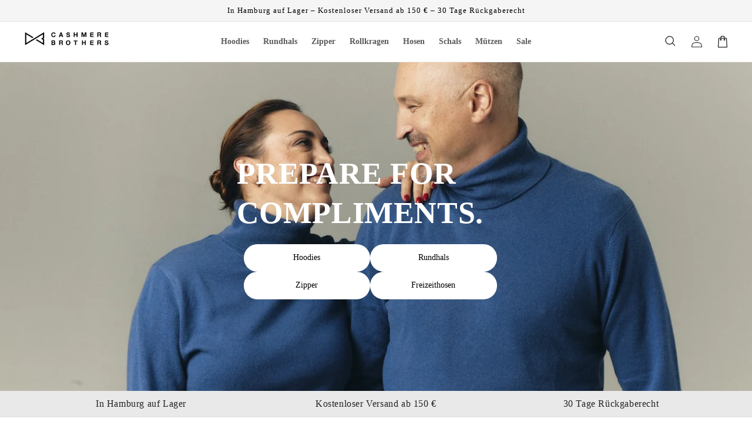

--- FILE ---
content_type: text/html; charset=utf-8
request_url: https://www.cashmerebrothers.de/?id=GDPR_769769dd5c4da8efb4d18bf16ca2c677
body_size: 46060
content:

<!doctype html>
<html class="no-js" lang="de">
  <head>
    <meta charset="utf-8">
    <meta http-equiv="X-UA-Compatible" content="IE=edge">
    <meta name="viewport" content="width=device-width,initial-scale=1">
    <meta name="theme-color" content="">
    <link rel="canonical" href="https://www.cashmerebrothers.de/">
    <link rel="preconnect" href="https://cdn.shopify.com" crossorigin><link rel="icon" type="image/png" href="//www.cashmerebrothers.de/cdn/shop/files/CB_Fliege_32x32_bf67e346-a29b-4750-acb9-dca12bd2bb59.png?crop=center&height=32&v=1733238962&width=32"><title>
      Nachhaltige Herrenmode – 100% luxuriöser Kaschmir aus der Mongolei
 &ndash; Cashmere Brothers</title>

    
      <meta name="description" content="Entdecken Sie luxuriöse und nachhaltige Herrenmode aus 100 % Kaschmir aus der Mongolei bei Cashmere Brothers aus Hamburg. Hochwertige Pullover, Schals und mehr – für stilvolle und umweltbewusste Männer. Jetzt die besten Kaschmir-Produkte online kaufen und die perfekte Kombination aus Komfort und Eleganz genießen!">
    

    

<meta property="og:site_name" content="Cashmere Brothers">
<meta property="og:url" content="https://www.cashmerebrothers.de/">
<meta property="og:title" content="Nachhaltige Herrenmode – 100% luxuriöser Kaschmir aus der Mongolei">
<meta property="og:type" content="website">
<meta property="og:description" content="Entdecken Sie luxuriöse und nachhaltige Herrenmode aus 100 % Kaschmir aus der Mongolei bei Cashmere Brothers aus Hamburg. Hochwertige Pullover, Schals und mehr – für stilvolle und umweltbewusste Männer. Jetzt die besten Kaschmir-Produkte online kaufen und die perfekte Kombination aus Komfort und Eleganz genießen!"><meta property="og:image" content="http://www.cashmerebrothers.de/cdn/shop/files/Bildschirmfoto_2024-10-19_um_10.09.31.png?v=1729325405">
  <meta property="og:image:secure_url" content="https://www.cashmerebrothers.de/cdn/shop/files/Bildschirmfoto_2024-10-19_um_10.09.31.png?v=1729325405">
  <meta property="og:image:width" content="500">
  <meta property="og:image:height" content="502"><meta name="twitter:card" content="summary_large_image">
<meta name="twitter:title" content="Nachhaltige Herrenmode – 100% luxuriöser Kaschmir aus der Mongolei">
<meta name="twitter:description" content="Entdecken Sie luxuriöse und nachhaltige Herrenmode aus 100 % Kaschmir aus der Mongolei bei Cashmere Brothers aus Hamburg. Hochwertige Pullover, Schals und mehr – für stilvolle und umweltbewusste Männer. Jetzt die besten Kaschmir-Produkte online kaufen und die perfekte Kombination aus Komfort und Eleganz genießen!">


    <script type="text/javascript" src="https://cdnjs.cloudflare.com/ajax/libs/jquery/3.6.4/jquery.min.js"></script>
    <link rel="stylesheet" href="https://unpkg.com/flickity@2/dist/flickity.min.css">
    <script src="https://unpkg.com/flickity@2/dist/flickity.pkgd.min.js"></script>

    <script src="//www.cashmerebrothers.de/cdn/shop/t/20/assets/custom.js?v=167698588488232335461755455441"></script>

    <script src="//www.cashmerebrothers.de/cdn/shop/t/20/assets/global.js?v=91475064166875861701755455441" defer="defer"></script>
    <script>window.performance && window.performance.mark && window.performance.mark('shopify.content_for_header.start');</script><meta id="shopify-digital-wallet" name="shopify-digital-wallet" content="/49456447651/digital_wallets/dialog">
<meta name="shopify-checkout-api-token" content="8224fd4a1fcceb46a3b676a91206117b">
<meta id="in-context-paypal-metadata" data-shop-id="49456447651" data-venmo-supported="false" data-environment="production" data-locale="de_DE" data-paypal-v4="true" data-currency="EUR">
<script async="async" src="/checkouts/internal/preloads.js?locale=de-DE"></script>
<link rel="preconnect" href="https://shop.app" crossorigin="anonymous">
<script async="async" src="https://shop.app/checkouts/internal/preloads.js?locale=de-DE&shop_id=49456447651" crossorigin="anonymous"></script>
<script id="apple-pay-shop-capabilities" type="application/json">{"shopId":49456447651,"countryCode":"DE","currencyCode":"EUR","merchantCapabilities":["supports3DS"],"merchantId":"gid:\/\/shopify\/Shop\/49456447651","merchantName":"Cashmere Brothers","requiredBillingContactFields":["postalAddress","email"],"requiredShippingContactFields":["postalAddress","email"],"shippingType":"shipping","supportedNetworks":["visa","maestro","masterCard","amex"],"total":{"type":"pending","label":"Cashmere Brothers","amount":"1.00"},"shopifyPaymentsEnabled":true,"supportsSubscriptions":true}</script>
<script id="shopify-features" type="application/json">{"accessToken":"8224fd4a1fcceb46a3b676a91206117b","betas":["rich-media-storefront-analytics"],"domain":"www.cashmerebrothers.de","predictiveSearch":true,"shopId":49456447651,"locale":"de"}</script>
<script>var Shopify = Shopify || {};
Shopify.shop = "cashmere-brothers.myshopify.com";
Shopify.locale = "de";
Shopify.currency = {"active":"EUR","rate":"1.0"};
Shopify.country = "DE";
Shopify.theme = {"name":"theme-one-v4-ecom-orbit","id":180104823051,"schema_name":"Dawn","schema_version":"7.0.1","theme_store_id":null,"role":"main"};
Shopify.theme.handle = "null";
Shopify.theme.style = {"id":null,"handle":null};
Shopify.cdnHost = "www.cashmerebrothers.de/cdn";
Shopify.routes = Shopify.routes || {};
Shopify.routes.root = "/";</script>
<script type="module">!function(o){(o.Shopify=o.Shopify||{}).modules=!0}(window);</script>
<script>!function(o){function n(){var o=[];function n(){o.push(Array.prototype.slice.apply(arguments))}return n.q=o,n}var t=o.Shopify=o.Shopify||{};t.loadFeatures=n(),t.autoloadFeatures=n()}(window);</script>
<script>
  window.ShopifyPay = window.ShopifyPay || {};
  window.ShopifyPay.apiHost = "shop.app\/pay";
  window.ShopifyPay.redirectState = null;
</script>
<script id="shop-js-analytics" type="application/json">{"pageType":"index"}</script>
<script defer="defer" async type="module" src="//www.cashmerebrothers.de/cdn/shopifycloud/shop-js/modules/v2/client.init-shop-cart-sync_B5iHkXCa.de.esm.js"></script>
<script defer="defer" async type="module" src="//www.cashmerebrothers.de/cdn/shopifycloud/shop-js/modules/v2/chunk.common_ChSzZR1-.esm.js"></script>
<script type="module">
  await import("//www.cashmerebrothers.de/cdn/shopifycloud/shop-js/modules/v2/client.init-shop-cart-sync_B5iHkXCa.de.esm.js");
await import("//www.cashmerebrothers.de/cdn/shopifycloud/shop-js/modules/v2/chunk.common_ChSzZR1-.esm.js");

  window.Shopify.SignInWithShop?.initShopCartSync?.({"fedCMEnabled":true,"windoidEnabled":true});

</script>
<script>
  window.Shopify = window.Shopify || {};
  if (!window.Shopify.featureAssets) window.Shopify.featureAssets = {};
  window.Shopify.featureAssets['shop-js'] = {"shop-cart-sync":["modules/v2/client.shop-cart-sync_CZbpppAt.de.esm.js","modules/v2/chunk.common_ChSzZR1-.esm.js"],"init-fed-cm":["modules/v2/client.init-fed-cm_BjsYyNz2.de.esm.js","modules/v2/chunk.common_ChSzZR1-.esm.js"],"init-shop-email-lookup-coordinator":["modules/v2/client.init-shop-email-lookup-coordinator_SCeCZ0fz.de.esm.js","modules/v2/chunk.common_ChSzZR1-.esm.js"],"init-shop-cart-sync":["modules/v2/client.init-shop-cart-sync_B5iHkXCa.de.esm.js","modules/v2/chunk.common_ChSzZR1-.esm.js"],"shop-cash-offers":["modules/v2/client.shop-cash-offers_BEgLgRdm.de.esm.js","modules/v2/chunk.common_ChSzZR1-.esm.js","modules/v2/chunk.modal_B1KdTSbD.esm.js"],"shop-toast-manager":["modules/v2/client.shop-toast-manager_CSG_3kge.de.esm.js","modules/v2/chunk.common_ChSzZR1-.esm.js"],"init-windoid":["modules/v2/client.init-windoid_CHbfXZTn.de.esm.js","modules/v2/chunk.common_ChSzZR1-.esm.js"],"shop-button":["modules/v2/client.shop-button_mnoue01o.de.esm.js","modules/v2/chunk.common_ChSzZR1-.esm.js"],"avatar":["modules/v2/client.avatar_BTnouDA3.de.esm.js"],"init-customer-accounts-sign-up":["modules/v2/client.init-customer-accounts-sign-up_7uVXKjME.de.esm.js","modules/v2/client.shop-login-button_T1reLV-8.de.esm.js","modules/v2/chunk.common_ChSzZR1-.esm.js","modules/v2/chunk.modal_B1KdTSbD.esm.js"],"pay-button":["modules/v2/client.pay-button_V7TYhyrU.de.esm.js","modules/v2/chunk.common_ChSzZR1-.esm.js"],"init-shop-for-new-customer-accounts":["modules/v2/client.init-shop-for-new-customer-accounts_CYjtAcsS.de.esm.js","modules/v2/client.shop-login-button_T1reLV-8.de.esm.js","modules/v2/chunk.common_ChSzZR1-.esm.js","modules/v2/chunk.modal_B1KdTSbD.esm.js"],"shop-login-button":["modules/v2/client.shop-login-button_T1reLV-8.de.esm.js","modules/v2/chunk.common_ChSzZR1-.esm.js","modules/v2/chunk.modal_B1KdTSbD.esm.js"],"shop-follow-button":["modules/v2/client.shop-follow-button_C6XDAJtE.de.esm.js","modules/v2/chunk.common_ChSzZR1-.esm.js","modules/v2/chunk.modal_B1KdTSbD.esm.js"],"init-customer-accounts":["modules/v2/client.init-customer-accounts_CuytH46E.de.esm.js","modules/v2/client.shop-login-button_T1reLV-8.de.esm.js","modules/v2/chunk.common_ChSzZR1-.esm.js","modules/v2/chunk.modal_B1KdTSbD.esm.js"],"lead-capture":["modules/v2/client.lead-capture_B-EbKerI.de.esm.js","modules/v2/chunk.common_ChSzZR1-.esm.js","modules/v2/chunk.modal_B1KdTSbD.esm.js"],"checkout-modal":["modules/v2/client.checkout-modal_yaEm7YsP.de.esm.js","modules/v2/chunk.common_ChSzZR1-.esm.js","modules/v2/chunk.modal_B1KdTSbD.esm.js"],"shop-login":["modules/v2/client.shop-login_Bw5R0XFm.de.esm.js","modules/v2/chunk.common_ChSzZR1-.esm.js","modules/v2/chunk.modal_B1KdTSbD.esm.js"],"payment-terms":["modules/v2/client.payment-terms_D8dr58yE.de.esm.js","modules/v2/chunk.common_ChSzZR1-.esm.js","modules/v2/chunk.modal_B1KdTSbD.esm.js"]};
</script>
<script id="__st">var __st={"a":49456447651,"offset":3600,"reqid":"8232ec20-5f35-4c86-aa43-03941e735148-1768586808","pageurl":"www.cashmerebrothers.de\/?id=GDPR_769769dd5c4da8efb4d18bf16ca2c677","u":"93644fe297c6","p":"home"};</script>
<script>window.ShopifyPaypalV4VisibilityTracking = true;</script>
<script id="captcha-bootstrap">!function(){'use strict';const t='contact',e='account',n='new_comment',o=[[t,t],['blogs',n],['comments',n],[t,'customer']],c=[[e,'customer_login'],[e,'guest_login'],[e,'recover_customer_password'],[e,'create_customer']],r=t=>t.map((([t,e])=>`form[action*='/${t}']:not([data-nocaptcha='true']) input[name='form_type'][value='${e}']`)).join(','),a=t=>()=>t?[...document.querySelectorAll(t)].map((t=>t.form)):[];function s(){const t=[...o],e=r(t);return a(e)}const i='password',u='form_key',d=['recaptcha-v3-token','g-recaptcha-response','h-captcha-response',i],f=()=>{try{return window.sessionStorage}catch{return}},m='__shopify_v',_=t=>t.elements[u];function p(t,e,n=!1){try{const o=window.sessionStorage,c=JSON.parse(o.getItem(e)),{data:r}=function(t){const{data:e,action:n}=t;return t[m]||n?{data:e,action:n}:{data:t,action:n}}(c);for(const[e,n]of Object.entries(r))t.elements[e]&&(t.elements[e].value=n);n&&o.removeItem(e)}catch(o){console.error('form repopulation failed',{error:o})}}const l='form_type',E='cptcha';function T(t){t.dataset[E]=!0}const w=window,h=w.document,L='Shopify',v='ce_forms',y='captcha';let A=!1;((t,e)=>{const n=(g='f06e6c50-85a8-45c8-87d0-21a2b65856fe',I='https://cdn.shopify.com/shopifycloud/storefront-forms-hcaptcha/ce_storefront_forms_captcha_hcaptcha.v1.5.2.iife.js',D={infoText:'Durch hCaptcha geschützt',privacyText:'Datenschutz',termsText:'Allgemeine Geschäftsbedingungen'},(t,e,n)=>{const o=w[L][v],c=o.bindForm;if(c)return c(t,g,e,D).then(n);var r;o.q.push([[t,g,e,D],n]),r=I,A||(h.body.append(Object.assign(h.createElement('script'),{id:'captcha-provider',async:!0,src:r})),A=!0)});var g,I,D;w[L]=w[L]||{},w[L][v]=w[L][v]||{},w[L][v].q=[],w[L][y]=w[L][y]||{},w[L][y].protect=function(t,e){n(t,void 0,e),T(t)},Object.freeze(w[L][y]),function(t,e,n,w,h,L){const[v,y,A,g]=function(t,e,n){const i=e?o:[],u=t?c:[],d=[...i,...u],f=r(d),m=r(i),_=r(d.filter((([t,e])=>n.includes(e))));return[a(f),a(m),a(_),s()]}(w,h,L),I=t=>{const e=t.target;return e instanceof HTMLFormElement?e:e&&e.form},D=t=>v().includes(t);t.addEventListener('submit',(t=>{const e=I(t);if(!e)return;const n=D(e)&&!e.dataset.hcaptchaBound&&!e.dataset.recaptchaBound,o=_(e),c=g().includes(e)&&(!o||!o.value);(n||c)&&t.preventDefault(),c&&!n&&(function(t){try{if(!f())return;!function(t){const e=f();if(!e)return;const n=_(t);if(!n)return;const o=n.value;o&&e.removeItem(o)}(t);const e=Array.from(Array(32),(()=>Math.random().toString(36)[2])).join('');!function(t,e){_(t)||t.append(Object.assign(document.createElement('input'),{type:'hidden',name:u})),t.elements[u].value=e}(t,e),function(t,e){const n=f();if(!n)return;const o=[...t.querySelectorAll(`input[type='${i}']`)].map((({name:t})=>t)),c=[...d,...o],r={};for(const[a,s]of new FormData(t).entries())c.includes(a)||(r[a]=s);n.setItem(e,JSON.stringify({[m]:1,action:t.action,data:r}))}(t,e)}catch(e){console.error('failed to persist form',e)}}(e),e.submit())}));const S=(t,e)=>{t&&!t.dataset[E]&&(n(t,e.some((e=>e===t))),T(t))};for(const o of['focusin','change'])t.addEventListener(o,(t=>{const e=I(t);D(e)&&S(e,y())}));const B=e.get('form_key'),M=e.get(l),P=B&&M;t.addEventListener('DOMContentLoaded',(()=>{const t=y();if(P)for(const e of t)e.elements[l].value===M&&p(e,B);[...new Set([...A(),...v().filter((t=>'true'===t.dataset.shopifyCaptcha))])].forEach((e=>S(e,t)))}))}(h,new URLSearchParams(w.location.search),n,t,e,['guest_login'])})(!0,!0)}();</script>
<script integrity="sha256-4kQ18oKyAcykRKYeNunJcIwy7WH5gtpwJnB7kiuLZ1E=" data-source-attribution="shopify.loadfeatures" defer="defer" src="//www.cashmerebrothers.de/cdn/shopifycloud/storefront/assets/storefront/load_feature-a0a9edcb.js" crossorigin="anonymous"></script>
<script crossorigin="anonymous" defer="defer" src="//www.cashmerebrothers.de/cdn/shopifycloud/storefront/assets/shopify_pay/storefront-65b4c6d7.js?v=20250812"></script>
<script data-source-attribution="shopify.dynamic_checkout.dynamic.init">var Shopify=Shopify||{};Shopify.PaymentButton=Shopify.PaymentButton||{isStorefrontPortableWallets:!0,init:function(){window.Shopify.PaymentButton.init=function(){};var t=document.createElement("script");t.src="https://www.cashmerebrothers.de/cdn/shopifycloud/portable-wallets/latest/portable-wallets.de.js",t.type="module",document.head.appendChild(t)}};
</script>
<script data-source-attribution="shopify.dynamic_checkout.buyer_consent">
  function portableWalletsHideBuyerConsent(e){var t=document.getElementById("shopify-buyer-consent"),n=document.getElementById("shopify-subscription-policy-button");t&&n&&(t.classList.add("hidden"),t.setAttribute("aria-hidden","true"),n.removeEventListener("click",e))}function portableWalletsShowBuyerConsent(e){var t=document.getElementById("shopify-buyer-consent"),n=document.getElementById("shopify-subscription-policy-button");t&&n&&(t.classList.remove("hidden"),t.removeAttribute("aria-hidden"),n.addEventListener("click",e))}window.Shopify?.PaymentButton&&(window.Shopify.PaymentButton.hideBuyerConsent=portableWalletsHideBuyerConsent,window.Shopify.PaymentButton.showBuyerConsent=portableWalletsShowBuyerConsent);
</script>
<script data-source-attribution="shopify.dynamic_checkout.cart.bootstrap">document.addEventListener("DOMContentLoaded",(function(){function t(){return document.querySelector("shopify-accelerated-checkout-cart, shopify-accelerated-checkout")}if(t())Shopify.PaymentButton.init();else{new MutationObserver((function(e,n){t()&&(Shopify.PaymentButton.init(),n.disconnect())})).observe(document.body,{childList:!0,subtree:!0})}}));
</script>
<script id='scb4127' type='text/javascript' async='' src='https://www.cashmerebrothers.de/cdn/shopifycloud/privacy-banner/storefront-banner.js'></script><link id="shopify-accelerated-checkout-styles" rel="stylesheet" media="screen" href="https://www.cashmerebrothers.de/cdn/shopifycloud/portable-wallets/latest/accelerated-checkout-backwards-compat.css" crossorigin="anonymous">
<style id="shopify-accelerated-checkout-cart">
        #shopify-buyer-consent {
  margin-top: 1em;
  display: inline-block;
  width: 100%;
}

#shopify-buyer-consent.hidden {
  display: none;
}

#shopify-subscription-policy-button {
  background: none;
  border: none;
  padding: 0;
  text-decoration: underline;
  font-size: inherit;
  cursor: pointer;
}

#shopify-subscription-policy-button::before {
  box-shadow: none;
}

      </style>
<script id="sections-script" data-sections="top-announcementbar,header,footer" defer="defer" src="//www.cashmerebrothers.de/cdn/shop/t/20/compiled_assets/scripts.js?v=4303"></script>
<script>window.performance && window.performance.mark && window.performance.mark('shopify.content_for_header.end');</script>


    <style data-shopify>
      
      
      
      
      

      :root {
        --font-body-family: "New York", Iowan Old Style, Apple Garamond, Baskerville, Times New Roman, Droid Serif, Times, Source Serif Pro, serif, Apple Color Emoji, Segoe UI Emoji, Segoe UI Symbol;
        --font-body-style: normal;
        --font-body-weight: 400;
        --font-body-weight-bold: 700;

        --font-heading-family: "New York", Iowan Old Style, Apple Garamond, Baskerville, Times New Roman, Droid Serif, Times, Source Serif Pro, serif, Apple Color Emoji, Segoe UI Emoji, Segoe UI Symbol;
        --font-heading-style: normal;
        --font-heading-weight: 400;

        --font-body-scale: 1.0;
        --font-heading-scale: 1.0;

        --color-base-text: 36, 36, 36;
        --color-shadow: 36, 36, 36;
        --color-base-background-1: 255, 255, 255;
        --color-base-background-2: 245, 245, 245;
        --color-base-solid-button-labels: 255, 255, 255;
        --color-base-outline-button-labels: 0, 0, 0;
        --color-base-accent-1: 36, 36, 36;
        --color-base-accent-2: 51, 79, 180;
        --payment-terms-background-color: #ffffff;

        --gradient-base-background-1: #ffffff;
        --gradient-base-background-2: #f5f5f5;
        --gradient-base-accent-1: #242424;
        --gradient-base-accent-2: #334fb4;

        --media-padding: px;
        --media-border-opacity: 0.05;
        --media-border-width: 1px;
        --media-radius: 0px;
        --media-shadow-opacity: 0.0;
        --media-shadow-horizontal-offset: 0px;
        --media-shadow-vertical-offset: 4px;
        --media-shadow-blur-radius: 5px;
        --media-shadow-visible: 0;

        --page-width: 140rem;
        --page-width-margin: 0rem;

        --product-card-image-padding: 0.0rem;
        --product-card-corner-radius: 0.0rem;
        --product-card-text-alignment: left;
        --product-card-border-width: 0.0rem;
        --product-card-border-opacity: 0.1;
        --product-card-shadow-opacity: 0.0;
        --product-card-shadow-visible: 0;
        --product-card-shadow-horizontal-offset: 0.0rem;
        --product-card-shadow-vertical-offset: 0.4rem;
        --product-card-shadow-blur-radius: 0.5rem;

        --collection-card-image-padding: 0.0rem;
        --collection-card-corner-radius: 0.0rem;
        --collection-card-text-alignment: left;
        --collection-card-border-width: 0.0rem;
        --collection-card-border-opacity: 0.1;
        --collection-card-shadow-opacity: 0.0;
        --collection-card-shadow-visible: 0;
        --collection-card-shadow-horizontal-offset: 0.0rem;
        --collection-card-shadow-vertical-offset: 0.4rem;
        --collection-card-shadow-blur-radius: 0.5rem;

        --blog-card-image-padding: 0.0rem;
        --blog-card-corner-radius: 0.0rem;
        --blog-card-text-alignment: left;
        --blog-card-border-width: 0.0rem;
        --blog-card-border-opacity: 0.1;
        --blog-card-shadow-opacity: 0.0;
        --blog-card-shadow-visible: 0;
        --blog-card-shadow-horizontal-offset: 0.0rem;
        --blog-card-shadow-vertical-offset: 0.4rem;
        --blog-card-shadow-blur-radius: 0.5rem;

        --badge-corner-radius: 4.0rem;

        --popup-border-width: 1px;
        --popup-border-opacity: 0.1;
        --popup-corner-radius: 0px;
        --popup-shadow-opacity: 0.0;
        --popup-shadow-horizontal-offset: 0px;
        --popup-shadow-vertical-offset: 4px;
        --popup-shadow-blur-radius: 5px;

        --drawer-border-width: 1px;
        --drawer-border-opacity: 0.1;
        --drawer-shadow-opacity: 0.0;
        --drawer-shadow-horizontal-offset: 0px;
        --drawer-shadow-vertical-offset: 4px;
        --drawer-shadow-blur-radius: 20px;

        --spacing-sections-desktop: 0px;
        --spacing-sections-mobile: 0px;

        --grid-desktop-vertical-spacing: 8px;
        --grid-desktop-horizontal-spacing: 8px;
        --grid-mobile-vertical-spacing: 4px;
        --grid-mobile-horizontal-spacing: 4px;

        --text-boxes-border-opacity: 0.1;
        --text-boxes-border-width: 0px;
        --text-boxes-radius: 0px;
        --text-boxes-shadow-opacity: 0.0;
        --text-boxes-shadow-visible: 0;
        --text-boxes-shadow-horizontal-offset: 0px;
        --text-boxes-shadow-vertical-offset: 4px;
        --text-boxes-shadow-blur-radius: 5px;

        --buttons-radius: 10px;
        --buttons-radius-outset: 11px;
        --buttons-border-width: 1px;
        --buttons-border-opacity: 1.0;
        --buttons-shadow-opacity: 0.0;
        --buttons-shadow-visible: 0;
        --buttons-shadow-horizontal-offset: 0px;
        --buttons-shadow-vertical-offset: 4px;
        --buttons-shadow-blur-radius: 5px;
        --buttons-border-offset: 0.3px;

        --inputs-radius: 0px;
        --inputs-border-width: 1px;
        --inputs-border-opacity: 0.55;
        --inputs-shadow-opacity: 0.0;
        --inputs-shadow-horizontal-offset: 0px;
        --inputs-margin-offset: 0px;
        --inputs-shadow-vertical-offset: 4px;
        --inputs-shadow-blur-radius: 5px;
        --inputs-radius-outset: 0px;

        --variant-pills-radius: 40px;
        --variant-pills-border-width: 1px;
        --variant-pills-border-opacity: 0.55;
        --variant-pills-shadow-opacity: 0.0;
        --variant-pills-shadow-horizontal-offset: 0px;
        --variant-pills-shadow-vertical-offset: 4px;
        --variant-pills-shadow-blur-radius: 5px;
      }

      *,
      *::before,
      *::after {
        box-sizing: inherit;
      }

      html {
        box-sizing: border-box;
        font-size: calc(var(--font-body-scale) * 62.5%);
        height: 100%;
      }

      body {
        display: grid;
        grid-template-rows: auto auto 1fr auto;
        grid-template-columns: 100%;
        min-height: 100%;
        margin: 0;
        font-size: 1.5rem;
        letter-spacing: 0.06rem;
        line-height: calc(1 + 0.8 / var(--font-body-scale));
        font-family: var(--font-body-family);
        font-style: var(--font-body-style);
        font-weight: var(--font-body-weight);
      }

      @media screen and (min-width: 750px) {
        body {
          font-size: 1.6rem;
        }
      }
    </style>

    <link href="//www.cashmerebrothers.de/cdn/shop/t/20/assets/custom.css?v=161632045106838592961755455441" rel="stylesheet" type="text/css" media="all" />

    <link href="//www.cashmerebrothers.de/cdn/shop/t/20/assets/base.css?v=105445019683931606311755455441" rel="stylesheet" type="text/css" media="all" />
<link
        rel="stylesheet"
        href="//www.cashmerebrothers.de/cdn/shop/t/20/assets/component-predictive-search.css?v=83512081251802922551755455441"
        media="print"
        onload="this.media='all'"
      ><script>
      document.documentElement.className = document.documentElement.className.replace('no-js', 'js');
      if (Shopify.designMode) {
        document.documentElement.classList.add('shopify-design-mode');
      }
    </script>

    <style>
      body .price__regular .price-item--regular,
      body .price__sale .price-item--sale {
        font-size: 18px !important;
      }
      body .price__sale .price-item--regular {
        font-size: 14px !important;
      }
      @media only screen and (max-width: 768px) {
         body .price__regular .price-item--regular,
        body .price__sale .price-item--sale {
          font-size: 14px !important;
        }
        body .price__sale .price-item--regular {
          font-size: 14px !important;
        }
      }
    </style>
  <!-- BEGIN app block: shopify://apps/juicy/blocks/pixel/67338c9f-f02c-4914-bab1-8229d96474ca -->
  



<!-- END app block --><!-- BEGIN app block: shopify://apps/judge-me-reviews/blocks/judgeme_core/61ccd3b1-a9f2-4160-9fe9-4fec8413e5d8 --><!-- Start of Judge.me Core -->






<link rel="dns-prefetch" href="https://cdnwidget.judge.me">
<link rel="dns-prefetch" href="https://cdn.judge.me">
<link rel="dns-prefetch" href="https://cdn1.judge.me">
<link rel="dns-prefetch" href="https://api.judge.me">

<script data-cfasync='false' class='jdgm-settings-script'>window.jdgmSettings={"pagination":5,"disable_web_reviews":false,"badge_no_review_text":"Keine Bewertungen","badge_n_reviews_text":"{{ n }} Bewertung/Bewertungen","badge_star_color":"#F7CE44","hide_badge_preview_if_no_reviews":false,"badge_hide_text":true,"enforce_center_preview_badge":false,"widget_title":"Kundenbewertungen","widget_open_form_text":"Bewertung schreiben","widget_close_form_text":"Bewertung abbrechen","widget_refresh_page_text":"Seite aktualisieren","widget_summary_text":"Basierend auf {{ number_of_reviews }} Bewertung/Bewertungen","widget_no_review_text":"Schreiben Sie die erste Bewertung","widget_name_field_text":"Anzeigename","widget_verified_name_field_text":"Verifizierter Name (öffentlich)","widget_name_placeholder_text":"Anzeigename","widget_required_field_error_text":"Dieses Feld ist erforderlich.","widget_email_field_text":"E-Mail-Adresse","widget_verified_email_field_text":"Verifizierte E-Mail (privat, kann nicht bearbeitet werden)","widget_email_placeholder_text":"Ihre E-Mail-Adresse","widget_email_field_error_text":"Bitte geben Sie eine gültige E-Mail-Adresse ein.","widget_rating_field_text":"Bewertung","widget_review_title_field_text":"Bewertungstitel","widget_review_title_placeholder_text":"Geben Sie Ihrer Bewertung einen Titel","widget_review_body_field_text":"Bewertungsinhalt","widget_review_body_placeholder_text":"Beginnen Sie hier zu schreiben...","widget_pictures_field_text":"Bild/Video (optional)","widget_submit_review_text":"Bewertung abschicken","widget_submit_verified_review_text":"Verifizierte Bewertung abschicken","widget_submit_success_msg_with_auto_publish":"Vielen Dank! Bitte aktualisieren Sie die Seite in wenigen Momenten, um Ihre Bewertung zu sehen. Sie können Ihre Bewertung entfernen oder bearbeiten, indem Sie sich bei \u003ca href='https://judge.me/login' target='_blank' rel='nofollow noopener'\u003eJudge.me\u003c/a\u003e anmelden","widget_submit_success_msg_no_auto_publish":"Vielen Dank! Ihre Bewertung wird veröffentlicht, sobald sie vom Shop-Administrator genehmigt wurde. Sie können Ihre Bewertung entfernen oder bearbeiten, indem Sie sich bei \u003ca href='https://judge.me/login' target='_blank' rel='nofollow noopener'\u003eJudge.me\u003c/a\u003e anmelden","widget_show_default_reviews_out_of_total_text":"Es werden {{ n_reviews_shown }} von {{ n_reviews }} Bewertungen angezeigt.","widget_show_all_link_text":"Alle anzeigen","widget_show_less_link_text":"Weniger anzeigen","widget_author_said_text":"{{ reviewer_name }} sagte:","widget_days_text":"vor {{ n }} Tag/Tagen","widget_weeks_text":"vor {{ n }} Woche/Wochen","widget_months_text":"vor {{ n }} Monat/Monaten","widget_years_text":"vor {{ n }} Jahr/Jahren","widget_yesterday_text":"Gestern","widget_today_text":"Heute","widget_replied_text":"\u003e\u003e {{ shop_name }} antwortete:","widget_read_more_text":"Mehr lesen","widget_reviewer_name_as_initial":"","widget_rating_filter_color":"","widget_rating_filter_see_all_text":"Alle Bewertungen anzeigen","widget_sorting_most_recent_text":"Neueste","widget_sorting_highest_rating_text":"Höchste Bewertung","widget_sorting_lowest_rating_text":"Niedrigste Bewertung","widget_sorting_with_pictures_text":"Nur Bilder","widget_sorting_most_helpful_text":"Hilfreichste","widget_open_question_form_text":"Eine Frage stellen","widget_reviews_subtab_text":"Bewertungen","widget_questions_subtab_text":"Fragen","widget_question_label_text":"Frage","widget_answer_label_text":"Antwort","widget_question_placeholder_text":"Schreiben Sie hier Ihre Frage","widget_submit_question_text":"Frage absenden","widget_question_submit_success_text":"Vielen Dank für Ihre Frage! Wir werden Sie benachrichtigen, sobald sie beantwortet wird.","widget_star_color":"#F7CE44","verified_badge_text":"Verifiziert","verified_badge_bg_color":"","verified_badge_text_color":"","verified_badge_placement":"left-of-reviewer-name","widget_review_max_height":"","widget_hide_border":false,"widget_social_share":false,"widget_thumb":false,"widget_review_location_show":false,"widget_location_format":"","all_reviews_include_out_of_store_products":true,"all_reviews_out_of_store_text":"(außerhalb des Shops)","all_reviews_pagination":100,"all_reviews_product_name_prefix_text":"über","enable_review_pictures":true,"enable_question_anwser":false,"widget_theme":"","review_date_format":"timestamp","default_sort_method":"most-recent","widget_product_reviews_subtab_text":"Produktbewertungen","widget_shop_reviews_subtab_text":"Shop-Bewertungen","widget_other_products_reviews_text":"Bewertungen für andere Produkte","widget_store_reviews_subtab_text":"Shop-Bewertungen","widget_no_store_reviews_text":"Dieser Shop hat noch keine Bewertungen erhalten","widget_web_restriction_product_reviews_text":"Dieses Produkt hat noch keine Bewertungen erhalten","widget_no_items_text":"Keine Elemente gefunden","widget_show_more_text":"Mehr anzeigen","widget_write_a_store_review_text":"Shop-Bewertung schreiben","widget_other_languages_heading":"Bewertungen in anderen Sprachen","widget_translate_review_text":"Bewertung übersetzen nach {{ language }}","widget_translating_review_text":"Übersetzung läuft...","widget_show_original_translation_text":"Original anzeigen ({{ language }})","widget_translate_review_failed_text":"Bewertung konnte nicht übersetzt werden.","widget_translate_review_retry_text":"Erneut versuchen","widget_translate_review_try_again_later_text":"Versuchen Sie es später noch einmal","show_product_url_for_grouped_product":false,"widget_sorting_pictures_first_text":"Bilder zuerst","show_pictures_on_all_rev_page_mobile":false,"show_pictures_on_all_rev_page_desktop":false,"floating_tab_hide_mobile_install_preference":false,"floating_tab_button_name":"★ Bewertungen","floating_tab_title":"Lassen Sie Kunden für uns sprechen","floating_tab_button_color":"","floating_tab_button_background_color":"","floating_tab_url":"","floating_tab_url_enabled":false,"floating_tab_tab_style":"text","all_reviews_text_badge_text":"Kunden bewerten uns mit {{ shop.metafields.judgeme.all_reviews_rating | round: 1 }}/5 basierend auf {{ shop.metafields.judgeme.all_reviews_count }} Bewertungen.","all_reviews_text_badge_text_branded_style":"{{ shop.metafields.judgeme.all_reviews_rating | round: 1 }} von 5 Sternen basierend auf {{ shop.metafields.judgeme.all_reviews_count }} Bewertungen","is_all_reviews_text_badge_a_link":false,"show_stars_for_all_reviews_text_badge":false,"all_reviews_text_badge_url":"","all_reviews_text_style":"branded","all_reviews_text_color_style":"judgeme_brand_color","all_reviews_text_color":"#108474","all_reviews_text_show_jm_brand":false,"featured_carousel_show_header":false,"featured_carousel_title":"Lassen Sie Kunden für uns sprechen","testimonials_carousel_title":"Kunden sagen uns","videos_carousel_title":"Echte Kunden-Geschichten","cards_carousel_title":"Kunden sagen uns","featured_carousel_count_text":"aus {{ n }} Bewertungen","featured_carousel_add_link_to_all_reviews_page":false,"featured_carousel_url":"","featured_carousel_show_images":false,"featured_carousel_autoslide_interval":10,"featured_carousel_arrows_on_the_sides":false,"featured_carousel_height":240,"featured_carousel_width":100,"featured_carousel_image_size":0,"featured_carousel_image_height":250,"featured_carousel_arrow_color":"#767676","verified_count_badge_style":"branded","verified_count_badge_orientation":"horizontal","verified_count_badge_color_style":"judgeme_brand_color","verified_count_badge_color":"#108474","is_verified_count_badge_a_link":false,"verified_count_badge_url":"","verified_count_badge_show_jm_brand":true,"widget_rating_preset_default":5,"widget_first_sub_tab":"product-reviews","widget_show_histogram":true,"widget_histogram_use_custom_color":false,"widget_pagination_use_custom_color":false,"widget_star_use_custom_color":false,"widget_verified_badge_use_custom_color":false,"widget_write_review_use_custom_color":false,"picture_reminder_submit_button":"Upload Pictures","enable_review_videos":true,"mute_video_by_default":true,"widget_sorting_videos_first_text":"Videos zuerst","widget_review_pending_text":"Ausstehend","featured_carousel_items_for_large_screen":3,"social_share_options_order":"Facebook,Twitter","remove_microdata_snippet":false,"disable_json_ld":false,"enable_json_ld_products":false,"preview_badge_show_question_text":false,"preview_badge_no_question_text":"Keine Fragen","preview_badge_n_question_text":"{{ number_of_questions }} Frage/Fragen","qa_badge_show_icon":false,"qa_badge_position":"same-row","remove_judgeme_branding":false,"widget_add_search_bar":false,"widget_search_bar_placeholder":"Suchen","widget_sorting_verified_only_text":"Nur verifizierte","featured_carousel_theme":"card","featured_carousel_show_rating":true,"featured_carousel_show_title":false,"featured_carousel_show_body":true,"featured_carousel_show_date":false,"featured_carousel_show_reviewer":true,"featured_carousel_show_product":false,"featured_carousel_header_background_color":"#108474","featured_carousel_header_text_color":"#ffffff","featured_carousel_name_product_separator":"reviewed","featured_carousel_full_star_background":"#F7CE44","featured_carousel_empty_star_background":"#F7CE44","featured_carousel_vertical_theme_background":"#f9fafb","featured_carousel_verified_badge_enable":true,"featured_carousel_verified_badge_color":"#108474","featured_carousel_border_style":"round","featured_carousel_review_line_length_limit":3,"featured_carousel_more_reviews_button_text":"Mehr Bewertungen lesen","featured_carousel_view_product_button_text":"Produkt ansehen","all_reviews_page_load_reviews_on":"scroll","all_reviews_page_load_more_text":"Mehr Bewertungen laden","disable_fb_tab_reviews":false,"enable_ajax_cdn_cache":false,"widget_public_name_text":"wird öffentlich angezeigt wie","default_reviewer_name":"John Smith","default_reviewer_name_has_non_latin":true,"widget_reviewer_anonymous":"Anonym","medals_widget_title":"Judge.me Bewertungsmedaillen","medals_widget_background_color":"#f9fafb","medals_widget_position":"footer_all_pages","medals_widget_border_color":"#f9fafb","medals_widget_verified_text_position":"left","medals_widget_use_monochromatic_version":false,"medals_widget_elements_color":"#108474","show_reviewer_avatar":true,"widget_invalid_yt_video_url_error_text":"Keine YouTube-Video-URL","widget_max_length_field_error_text":"Bitte geben Sie nicht mehr als {0} Zeichen ein.","widget_show_country_flag":false,"widget_show_collected_via_shop_app":true,"widget_verified_by_shop_badge_style":"light","widget_verified_by_shop_text":"Verifiziert vom Shop","widget_show_photo_gallery":true,"widget_load_with_code_splitting":true,"widget_ugc_install_preference":false,"widget_ugc_title":"Von uns hergestellt, von Ihnen geteilt","widget_ugc_subtitle":"Markieren Sie uns, um Ihr Bild auf unserer Seite zu sehen","widget_ugc_arrows_color":"#ffffff","widget_ugc_primary_button_text":"Jetzt kaufen","widget_ugc_primary_button_background_color":"#108474","widget_ugc_primary_button_text_color":"#ffffff","widget_ugc_primary_button_border_width":"0","widget_ugc_primary_button_border_style":"none","widget_ugc_primary_button_border_color":"#108474","widget_ugc_primary_button_border_radius":"25","widget_ugc_secondary_button_text":"Mehr laden","widget_ugc_secondary_button_background_color":"#ffffff","widget_ugc_secondary_button_text_color":"#108474","widget_ugc_secondary_button_border_width":"2","widget_ugc_secondary_button_border_style":"solid","widget_ugc_secondary_button_border_color":"#108474","widget_ugc_secondary_button_border_radius":"25","widget_ugc_reviews_button_text":"Bewertungen ansehen","widget_ugc_reviews_button_background_color":"#ffffff","widget_ugc_reviews_button_text_color":"#108474","widget_ugc_reviews_button_border_width":"2","widget_ugc_reviews_button_border_style":"solid","widget_ugc_reviews_button_border_color":"#108474","widget_ugc_reviews_button_border_radius":"25","widget_ugc_reviews_button_link_to":"judgeme-reviews-page","widget_ugc_show_post_date":true,"widget_ugc_max_width":"800","widget_rating_metafield_value_type":true,"widget_primary_color":"#242424","widget_enable_secondary_color":false,"widget_secondary_color":"#edf5f5","widget_summary_average_rating_text":"{{ average_rating }} von 5","widget_media_grid_title":"Kundenfotos \u0026 -videos","widget_media_grid_see_more_text":"Mehr sehen","widget_round_style":false,"widget_show_product_medals":true,"widget_verified_by_judgeme_text":"Verifiziert von Judge.me","widget_show_store_medals":true,"widget_verified_by_judgeme_text_in_store_medals":"Verifiziert von Judge.me","widget_media_field_exceed_quantity_message":"Entschuldigung, wir können nur {{ max_media }} für eine Bewertung akzeptieren.","widget_media_field_exceed_limit_message":"{{ file_name }} ist zu groß, bitte wählen Sie ein {{ media_type }} kleiner als {{ size_limit }}MB.","widget_review_submitted_text":"Bewertung abgesendet!","widget_question_submitted_text":"Frage abgesendet!","widget_close_form_text_question":"Abbrechen","widget_write_your_answer_here_text":"Schreiben Sie hier Ihre Antwort","widget_enabled_branded_link":true,"widget_show_collected_by_judgeme":false,"widget_reviewer_name_color":"","widget_write_review_text_color":"","widget_write_review_bg_color":"","widget_collected_by_judgeme_text":"gesammelt von Judge.me","widget_pagination_type":"standard","widget_load_more_text":"Mehr laden","widget_load_more_color":"#108474","widget_full_review_text":"Vollständige Bewertung","widget_read_more_reviews_text":"Mehr Bewertungen lesen","widget_read_questions_text":"Fragen lesen","widget_questions_and_answers_text":"Fragen \u0026 Antworten","widget_verified_by_text":"Verifiziert von","widget_verified_text":"Verifiziert","widget_number_of_reviews_text":"{{ number_of_reviews }} Bewertungen","widget_back_button_text":"Zurück","widget_next_button_text":"Weiter","widget_custom_forms_filter_button":"Filter","custom_forms_style":"horizontal","widget_show_review_information":false,"how_reviews_are_collected":"Wie werden Bewertungen gesammelt?","widget_show_review_keywords":false,"widget_gdpr_statement":"Wie wir Ihre Daten verwenden: Wir kontaktieren Sie nur bezüglich der von Ihnen abgegebenen Bewertung und nur, wenn nötig. Durch das Absenden Ihrer Bewertung stimmen Sie den \u003ca href='https://judge.me/terms' target='_blank' rel='nofollow noopener'\u003eNutzungsbedingungen\u003c/a\u003e, der \u003ca href='https://judge.me/privacy' target='_blank' rel='nofollow noopener'\u003eDatenschutzrichtlinie\u003c/a\u003e und den \u003ca href='https://judge.me/content-policy' target='_blank' rel='nofollow noopener'\u003eInhaltsrichtlinien\u003c/a\u003e von Judge.me zu.","widget_multilingual_sorting_enabled":false,"widget_translate_review_content_enabled":false,"widget_translate_review_content_method":"manual","popup_widget_review_selection":"automatically_with_pictures","popup_widget_round_border_style":true,"popup_widget_show_title":true,"popup_widget_show_body":true,"popup_widget_show_reviewer":false,"popup_widget_show_product":true,"popup_widget_show_pictures":true,"popup_widget_use_review_picture":true,"popup_widget_show_on_home_page":true,"popup_widget_show_on_product_page":true,"popup_widget_show_on_collection_page":true,"popup_widget_show_on_cart_page":true,"popup_widget_position":"bottom_left","popup_widget_first_review_delay":5,"popup_widget_duration":5,"popup_widget_interval":5,"popup_widget_review_count":5,"popup_widget_hide_on_mobile":true,"review_snippet_widget_round_border_style":true,"review_snippet_widget_card_color":"#FFFFFF","review_snippet_widget_slider_arrows_background_color":"#FFFFFF","review_snippet_widget_slider_arrows_color":"#000000","review_snippet_widget_star_color":"#108474","show_product_variant":false,"all_reviews_product_variant_label_text":"Variante: ","widget_show_verified_branding":false,"widget_ai_summary_title":"Kunden sagen","widget_ai_summary_disclaimer":"KI-gestützte Bewertungszusammenfassung basierend auf aktuellen Kundenbewertungen","widget_show_ai_summary":false,"widget_show_ai_summary_bg":false,"widget_show_review_title_input":true,"redirect_reviewers_invited_via_email":"external_form","request_store_review_after_product_review":true,"request_review_other_products_in_order":true,"review_form_color_scheme":"default","review_form_corner_style":"square","review_form_star_color":{},"review_form_text_color":"#333333","review_form_background_color":"#ffffff","review_form_field_background_color":"#fafafa","review_form_button_color":{},"review_form_button_text_color":"#ffffff","review_form_modal_overlay_color":"#000000","review_content_screen_title_text":"Wie würden Sie dieses Produkt bewerten?","review_content_introduction_text":"Wir würden uns freuen, wenn Sie etwas über Ihre Erfahrung teilen würden.","store_review_form_title_text":"Wie würden Sie diesen Shop bewerten?","store_review_form_introduction_text":"Wir würden uns freuen, wenn Sie etwas über Ihre Erfahrung teilen würden.","show_review_guidance_text":true,"one_star_review_guidance_text":"Schlecht","five_star_review_guidance_text":"Großartig","customer_information_screen_title_text":"Über Sie","customer_information_introduction_text":"Bitte teilen Sie uns mehr über sich mit.","custom_questions_screen_title_text":"Ihre Erfahrung im Detail","custom_questions_introduction_text":"Hier sind einige Fragen, die uns helfen, mehr über Ihre Erfahrung zu verstehen.","review_submitted_screen_title_text":"Vielen Dank für Ihre Bewertung!","review_submitted_screen_thank_you_text":"Wir verarbeiten sie und sie wird bald im Shop erscheinen.","review_submitted_screen_email_verification_text":"Bitte bestätigen Sie Ihre E-Mail-Adresse, indem Sie auf den Link klicken, den wir Ihnen gerade gesendet haben. Dies hilft uns, die Bewertungen authentisch zu halten.","review_submitted_request_store_review_text":"Möchten Sie Ihre Erfahrung beim Einkaufen bei uns teilen?","review_submitted_review_other_products_text":"Möchten Sie diese Produkte bewerten?","store_review_screen_title_text":"Möchten Sie Ihre Erfahrung mit uns teilen?","store_review_introduction_text":"Wir würden uns freuen, wenn Sie etwas über Ihre Erfahrung teilen würden.","reviewer_media_screen_title_picture_text":"Bild teilen","reviewer_media_introduction_picture_text":"Laden Sie ein Foto hoch, um Ihre Bewertung zu unterstützen.","reviewer_media_screen_title_video_text":"Video teilen","reviewer_media_introduction_video_text":"Laden Sie ein Video hoch, um Ihre Bewertung zu unterstützen.","reviewer_media_screen_title_picture_or_video_text":"Bild oder Video teilen","reviewer_media_introduction_picture_or_video_text":"Laden Sie ein Foto oder Video hoch, um Ihre Bewertung zu unterstützen.","reviewer_media_youtube_url_text":"Fügen Sie hier Ihre Youtube-URL ein","advanced_settings_next_step_button_text":"Weiter","advanced_settings_close_review_button_text":"Schließen","modal_write_review_flow":false,"write_review_flow_required_text":"Erforderlich","write_review_flow_privacy_message_text":"Wir respektieren Ihre Privatsphäre.","write_review_flow_anonymous_text":"Bewertung als anonym","write_review_flow_visibility_text":"Dies wird nicht für andere Kunden sichtbar sein.","write_review_flow_multiple_selection_help_text":"Wählen Sie so viele aus, wie Sie möchten","write_review_flow_single_selection_help_text":"Wählen Sie eine Option","write_review_flow_required_field_error_text":"Dieses Feld ist erforderlich","write_review_flow_invalid_email_error_text":"Bitte geben Sie eine gültige E-Mail-Adresse ein","write_review_flow_max_length_error_text":"Max. {{ max_length }} Zeichen.","write_review_flow_media_upload_text":"\u003cb\u003eZum Hochladen klicken\u003c/b\u003e oder ziehen und ablegen","write_review_flow_gdpr_statement":"Wir kontaktieren Sie nur bei Bedarf bezüglich Ihrer Bewertung. Mit dem Absenden Ihrer Bewertung stimmen Sie unseren \u003ca href='https://judge.me/terms' target='_blank' rel='nofollow noopener'\u003eGeschäftsbedingungen\u003c/a\u003e und unserer \u003ca href='https://judge.me/privacy' target='_blank' rel='nofollow noopener'\u003eDatenschutzrichtlinie\u003c/a\u003e zu.","rating_only_reviews_enabled":false,"show_negative_reviews_help_screen":false,"new_review_flow_help_screen_rating_threshold":3,"negative_review_resolution_screen_title_text":"Erzählen Sie uns mehr","negative_review_resolution_text":"Ihre Erfahrung ist uns wichtig. Falls es Probleme mit Ihrem Kauf gab, sind wir hier, um zu helfen. Zögern Sie nicht, uns zu kontaktieren, wir würden gerne die Gelegenheit haben, die Dinge zu korrigieren.","negative_review_resolution_button_text":"Kontaktieren Sie uns","negative_review_resolution_proceed_with_review_text":"Hinterlassen Sie eine Bewertung","negative_review_resolution_subject":"Problem mit dem Kauf von {{ shop_name }}.{{ order_name }}","preview_badge_collection_page_install_status":false,"widget_review_custom_css":"","preview_badge_custom_css":"","preview_badge_stars_count":"5-stars","featured_carousel_custom_css":"","floating_tab_custom_css":"","all_reviews_widget_custom_css":"","medals_widget_custom_css":"","verified_badge_custom_css":"","all_reviews_text_custom_css":"","transparency_badges_collected_via_store_invite":false,"transparency_badges_from_another_provider":false,"transparency_badges_collected_from_store_visitor":false,"transparency_badges_collected_by_verified_review_provider":false,"transparency_badges_earned_reward":false,"transparency_badges_collected_via_store_invite_text":"Bewertung gesammelt durch eine Einladung zum Shop","transparency_badges_from_another_provider_text":"Bewertung gesammelt von einem anderen Anbieter","transparency_badges_collected_from_store_visitor_text":"Bewertung gesammelt von einem Shop-Besucher","transparency_badges_written_in_google_text":"Bewertung in Google geschrieben","transparency_badges_written_in_etsy_text":"Bewertung in Etsy geschrieben","transparency_badges_written_in_shop_app_text":"Bewertung in Shop App geschrieben","transparency_badges_earned_reward_text":"Bewertung erhielt eine Belohnung für zukünftige Bestellungen","product_review_widget_per_page":10,"widget_store_review_label_text":"Shop-Bewertung","checkout_comment_extension_title_on_product_page":"Customer Comments","checkout_comment_extension_num_latest_comment_show":5,"checkout_comment_extension_format":"name_and_timestamp","checkout_comment_customer_name":"last_initial","checkout_comment_comment_notification":true,"preview_badge_collection_page_install_preference":false,"preview_badge_home_page_install_preference":false,"preview_badge_product_page_install_preference":false,"review_widget_install_preference":"","review_carousel_install_preference":false,"floating_reviews_tab_install_preference":"none","verified_reviews_count_badge_install_preference":false,"all_reviews_text_install_preference":false,"review_widget_best_location":false,"judgeme_medals_install_preference":false,"review_widget_revamp_enabled":false,"review_widget_qna_enabled":false,"review_widget_header_theme":"minimal","review_widget_widget_title_enabled":true,"review_widget_header_text_size":"medium","review_widget_header_text_weight":"regular","review_widget_average_rating_style":"compact","review_widget_bar_chart_enabled":true,"review_widget_bar_chart_type":"numbers","review_widget_bar_chart_style":"standard","review_widget_expanded_media_gallery_enabled":false,"review_widget_reviews_section_theme":"standard","review_widget_image_style":"thumbnails","review_widget_review_image_ratio":"square","review_widget_stars_size":"medium","review_widget_verified_badge":"standard_text","review_widget_review_title_text_size":"medium","review_widget_review_text_size":"medium","review_widget_review_text_length":"medium","review_widget_number_of_columns_desktop":3,"review_widget_carousel_transition_speed":5,"review_widget_custom_questions_answers_display":"always","review_widget_button_text_color":"#FFFFFF","review_widget_text_color":"#000000","review_widget_lighter_text_color":"#7B7B7B","review_widget_corner_styling":"soft","review_widget_review_word_singular":"Bewertung","review_widget_review_word_plural":"Bewertungen","review_widget_voting_label":"Hilfreich?","review_widget_shop_reply_label":"Antwort von {{ shop_name }}:","review_widget_filters_title":"Filter","qna_widget_question_word_singular":"Frage","qna_widget_question_word_plural":"Fragen","qna_widget_answer_reply_label":"Antwort von {{ answerer_name }}:","qna_content_screen_title_text":"Frage dieses Produkts stellen","qna_widget_question_required_field_error_text":"Bitte geben Sie Ihre Frage ein.","qna_widget_flow_gdpr_statement":"Wir kontaktieren Sie nur bei Bedarf bezüglich Ihrer Frage. Mit dem Absenden Ihrer Frage stimmen Sie unseren \u003ca href='https://judge.me/terms' target='_blank' rel='nofollow noopener'\u003eGeschäftsbedingungen\u003c/a\u003e und unserer \u003ca href='https://judge.me/privacy' target='_blank' rel='nofollow noopener'\u003eDatenschutzrichtlinie\u003c/a\u003e zu.","qna_widget_question_submitted_text":"Danke für Ihre Frage!","qna_widget_close_form_text_question":"Schließen","qna_widget_question_submit_success_text":"Wir werden Ihnen per E-Mail informieren, wenn wir Ihre Frage beantworten.","all_reviews_widget_v2025_enabled":false,"all_reviews_widget_v2025_header_theme":"default","all_reviews_widget_v2025_widget_title_enabled":true,"all_reviews_widget_v2025_header_text_size":"medium","all_reviews_widget_v2025_header_text_weight":"regular","all_reviews_widget_v2025_average_rating_style":"compact","all_reviews_widget_v2025_bar_chart_enabled":true,"all_reviews_widget_v2025_bar_chart_type":"numbers","all_reviews_widget_v2025_bar_chart_style":"standard","all_reviews_widget_v2025_expanded_media_gallery_enabled":false,"all_reviews_widget_v2025_show_store_medals":true,"all_reviews_widget_v2025_show_photo_gallery":true,"all_reviews_widget_v2025_show_review_keywords":false,"all_reviews_widget_v2025_show_ai_summary":false,"all_reviews_widget_v2025_show_ai_summary_bg":false,"all_reviews_widget_v2025_add_search_bar":false,"all_reviews_widget_v2025_default_sort_method":"most-recent","all_reviews_widget_v2025_reviews_per_page":10,"all_reviews_widget_v2025_reviews_section_theme":"default","all_reviews_widget_v2025_image_style":"thumbnails","all_reviews_widget_v2025_review_image_ratio":"square","all_reviews_widget_v2025_stars_size":"medium","all_reviews_widget_v2025_verified_badge":"bold_badge","all_reviews_widget_v2025_review_title_text_size":"medium","all_reviews_widget_v2025_review_text_size":"medium","all_reviews_widget_v2025_review_text_length":"medium","all_reviews_widget_v2025_number_of_columns_desktop":3,"all_reviews_widget_v2025_carousel_transition_speed":5,"all_reviews_widget_v2025_custom_questions_answers_display":"always","all_reviews_widget_v2025_show_product_variant":false,"all_reviews_widget_v2025_show_reviewer_avatar":true,"all_reviews_widget_v2025_reviewer_name_as_initial":"","all_reviews_widget_v2025_review_location_show":false,"all_reviews_widget_v2025_location_format":"","all_reviews_widget_v2025_show_country_flag":false,"all_reviews_widget_v2025_verified_by_shop_badge_style":"light","all_reviews_widget_v2025_social_share":false,"all_reviews_widget_v2025_social_share_options_order":"Facebook,Twitter,LinkedIn,Pinterest","all_reviews_widget_v2025_pagination_type":"standard","all_reviews_widget_v2025_button_text_color":"#FFFFFF","all_reviews_widget_v2025_text_color":"#000000","all_reviews_widget_v2025_lighter_text_color":"#7B7B7B","all_reviews_widget_v2025_corner_styling":"soft","all_reviews_widget_v2025_title":"Kundenbewertungen","all_reviews_widget_v2025_ai_summary_title":"Kunden sagen über diesen Shop","all_reviews_widget_v2025_no_review_text":"Schreiben Sie die erste Bewertung","platform":"shopify","branding_url":"https://app.judge.me/reviews","branding_text":"Unterstützt von Judge.me","locale":"en","reply_name":"Cashmere Brothers","widget_version":"3.0","footer":true,"autopublish":true,"review_dates":true,"enable_custom_form":false,"shop_locale":"de","enable_multi_locales_translations":true,"show_review_title_input":true,"review_verification_email_status":"never","can_be_branded":true,"reply_name_text":"Cashmere Brothers"};</script> <style class='jdgm-settings-style'>﻿.jdgm-xx{left:0}:root{--jdgm-primary-color: #242424;--jdgm-secondary-color: rgba(36,36,36,0.1);--jdgm-star-color: #F7CE44;--jdgm-write-review-text-color: white;--jdgm-write-review-bg-color: #242424;--jdgm-paginate-color: #242424;--jdgm-border-radius: 0;--jdgm-reviewer-name-color: #242424}.jdgm-histogram__bar-content{background-color:#242424}.jdgm-rev[data-verified-buyer=true] .jdgm-rev__icon.jdgm-rev__icon:after,.jdgm-rev__buyer-badge.jdgm-rev__buyer-badge{color:white;background-color:#242424}.jdgm-review-widget--small .jdgm-gallery.jdgm-gallery .jdgm-gallery__thumbnail-link:nth-child(8) .jdgm-gallery__thumbnail-wrapper.jdgm-gallery__thumbnail-wrapper:before{content:"Mehr sehen"}@media only screen and (min-width: 768px){.jdgm-gallery.jdgm-gallery .jdgm-gallery__thumbnail-link:nth-child(8) .jdgm-gallery__thumbnail-wrapper.jdgm-gallery__thumbnail-wrapper:before{content:"Mehr sehen"}}.jdgm-preview-badge .jdgm-star.jdgm-star{color:#F7CE44}.jdgm-prev-badge__text{display:none !important}.jdgm-author-all-initials{display:none !important}.jdgm-author-last-initial{display:none !important}.jdgm-rev-widg__title{visibility:hidden}.jdgm-rev-widg__summary-text{visibility:hidden}.jdgm-prev-badge__text{visibility:hidden}.jdgm-rev__prod-link-prefix:before{content:'über'}.jdgm-rev__variant-label:before{content:'Variante: '}.jdgm-rev__out-of-store-text:before{content:'(außerhalb des Shops)'}@media only screen and (min-width: 768px){.jdgm-rev__pics .jdgm-rev_all-rev-page-picture-separator,.jdgm-rev__pics .jdgm-rev__product-picture{display:none}}@media only screen and (max-width: 768px){.jdgm-rev__pics .jdgm-rev_all-rev-page-picture-separator,.jdgm-rev__pics .jdgm-rev__product-picture{display:none}}.jdgm-preview-badge[data-template="product"]{display:none !important}.jdgm-preview-badge[data-template="collection"]{display:none !important}.jdgm-preview-badge[data-template="index"]{display:none !important}.jdgm-review-widget[data-from-snippet="true"]{display:none !important}.jdgm-verified-count-badget[data-from-snippet="true"]{display:none !important}.jdgm-carousel-wrapper[data-from-snippet="true"]{display:none !important}.jdgm-all-reviews-text[data-from-snippet="true"]{display:none !important}.jdgm-medals-section[data-from-snippet="true"]{display:none !important}.jdgm-ugc-media-wrapper[data-from-snippet="true"]{display:none !important}.jdgm-rev__transparency-badge[data-badge-type="review_collected_via_store_invitation"]{display:none !important}.jdgm-rev__transparency-badge[data-badge-type="review_collected_from_another_provider"]{display:none !important}.jdgm-rev__transparency-badge[data-badge-type="review_collected_from_store_visitor"]{display:none !important}.jdgm-rev__transparency-badge[data-badge-type="review_written_in_etsy"]{display:none !important}.jdgm-rev__transparency-badge[data-badge-type="review_written_in_google_business"]{display:none !important}.jdgm-rev__transparency-badge[data-badge-type="review_written_in_shop_app"]{display:none !important}.jdgm-rev__transparency-badge[data-badge-type="review_earned_for_future_purchase"]{display:none !important}.jdgm-review-snippet-widget .jdgm-rev-snippet-widget__cards-container .jdgm-rev-snippet-card{border-radius:8px;background:#fff}.jdgm-review-snippet-widget .jdgm-rev-snippet-widget__cards-container .jdgm-rev-snippet-card__rev-rating .jdgm-star{color:#108474}.jdgm-review-snippet-widget .jdgm-rev-snippet-widget__prev-btn,.jdgm-review-snippet-widget .jdgm-rev-snippet-widget__next-btn{border-radius:50%;background:#fff}.jdgm-review-snippet-widget .jdgm-rev-snippet-widget__prev-btn>svg,.jdgm-review-snippet-widget .jdgm-rev-snippet-widget__next-btn>svg{fill:#000}.jdgm-full-rev-modal.rev-snippet-widget .jm-mfp-container .jm-mfp-content,.jdgm-full-rev-modal.rev-snippet-widget .jm-mfp-container .jdgm-full-rev__icon,.jdgm-full-rev-modal.rev-snippet-widget .jm-mfp-container .jdgm-full-rev__pic-img,.jdgm-full-rev-modal.rev-snippet-widget .jm-mfp-container .jdgm-full-rev__reply{border-radius:8px}.jdgm-full-rev-modal.rev-snippet-widget .jm-mfp-container .jdgm-full-rev[data-verified-buyer="true"] .jdgm-full-rev__icon::after{border-radius:8px}.jdgm-full-rev-modal.rev-snippet-widget .jm-mfp-container .jdgm-full-rev .jdgm-rev__buyer-badge{border-radius:calc( 8px / 2 )}.jdgm-full-rev-modal.rev-snippet-widget .jm-mfp-container .jdgm-full-rev .jdgm-full-rev__replier::before{content:'Cashmere Brothers'}.jdgm-full-rev-modal.rev-snippet-widget .jm-mfp-container .jdgm-full-rev .jdgm-full-rev__product-button{border-radius:calc( 8px * 6 )}
</style> <style class='jdgm-settings-style'></style>

  
  
  
  <style class='jdgm-miracle-styles'>
  @-webkit-keyframes jdgm-spin{0%{-webkit-transform:rotate(0deg);-ms-transform:rotate(0deg);transform:rotate(0deg)}100%{-webkit-transform:rotate(359deg);-ms-transform:rotate(359deg);transform:rotate(359deg)}}@keyframes jdgm-spin{0%{-webkit-transform:rotate(0deg);-ms-transform:rotate(0deg);transform:rotate(0deg)}100%{-webkit-transform:rotate(359deg);-ms-transform:rotate(359deg);transform:rotate(359deg)}}@font-face{font-family:'JudgemeStar';src:url("[data-uri]") format("woff");font-weight:normal;font-style:normal}.jdgm-star{font-family:'JudgemeStar';display:inline !important;text-decoration:none !important;padding:0 4px 0 0 !important;margin:0 !important;font-weight:bold;opacity:1;-webkit-font-smoothing:antialiased;-moz-osx-font-smoothing:grayscale}.jdgm-star:hover{opacity:1}.jdgm-star:last-of-type{padding:0 !important}.jdgm-star.jdgm--on:before{content:"\e000"}.jdgm-star.jdgm--off:before{content:"\e001"}.jdgm-star.jdgm--half:before{content:"\e002"}.jdgm-widget *{margin:0;line-height:1.4;-webkit-box-sizing:border-box;-moz-box-sizing:border-box;box-sizing:border-box;-webkit-overflow-scrolling:touch}.jdgm-hidden{display:none !important;visibility:hidden !important}.jdgm-temp-hidden{display:none}.jdgm-spinner{width:40px;height:40px;margin:auto;border-radius:50%;border-top:2px solid #eee;border-right:2px solid #eee;border-bottom:2px solid #eee;border-left:2px solid #ccc;-webkit-animation:jdgm-spin 0.8s infinite linear;animation:jdgm-spin 0.8s infinite linear}.jdgm-spinner:empty{display:block}.jdgm-prev-badge{display:block !important}

</style>


  
  
   


<script data-cfasync='false' class='jdgm-script'>
!function(e){window.jdgm=window.jdgm||{},jdgm.CDN_HOST="https://cdnwidget.judge.me/",jdgm.CDN_HOST_ALT="https://cdn2.judge.me/cdn/widget_frontend/",jdgm.API_HOST="https://api.judge.me/",jdgm.CDN_BASE_URL="https://cdn.shopify.com/extensions/019bc2a9-7271-74a7-b65b-e73c32c977be/judgeme-extensions-295/assets/",
jdgm.docReady=function(d){(e.attachEvent?"complete"===e.readyState:"loading"!==e.readyState)?
setTimeout(d,0):e.addEventListener("DOMContentLoaded",d)},jdgm.loadCSS=function(d,t,o,a){
!o&&jdgm.loadCSS.requestedUrls.indexOf(d)>=0||(jdgm.loadCSS.requestedUrls.push(d),
(a=e.createElement("link")).rel="stylesheet",a.class="jdgm-stylesheet",a.media="nope!",
a.href=d,a.onload=function(){this.media="all",t&&setTimeout(t)},e.body.appendChild(a))},
jdgm.loadCSS.requestedUrls=[],jdgm.loadJS=function(e,d){var t=new XMLHttpRequest;
t.onreadystatechange=function(){4===t.readyState&&(Function(t.response)(),d&&d(t.response))},
t.open("GET",e),t.onerror=function(){if(e.indexOf(jdgm.CDN_HOST)===0&&jdgm.CDN_HOST_ALT!==jdgm.CDN_HOST){var f=e.replace(jdgm.CDN_HOST,jdgm.CDN_HOST_ALT);jdgm.loadJS(f,d)}},t.send()},jdgm.docReady((function(){(window.jdgmLoadCSS||e.querySelectorAll(
".jdgm-widget, .jdgm-all-reviews-page").length>0)&&(jdgmSettings.widget_load_with_code_splitting?
parseFloat(jdgmSettings.widget_version)>=3?jdgm.loadCSS(jdgm.CDN_HOST+"widget_v3/base.css"):
jdgm.loadCSS(jdgm.CDN_HOST+"widget/base.css"):jdgm.loadCSS(jdgm.CDN_HOST+"shopify_v2.css"),
jdgm.loadJS(jdgm.CDN_HOST+"loa"+"der.js"))}))}(document);
</script>
<noscript><link rel="stylesheet" type="text/css" media="all" href="https://cdnwidget.judge.me/shopify_v2.css"></noscript>

<!-- BEGIN app snippet: theme_fix_tags --><script>
  (function() {
    var jdgmThemeFixes = null;
    if (!jdgmThemeFixes) return;
    var thisThemeFix = jdgmThemeFixes[Shopify.theme.id];
    if (!thisThemeFix) return;

    if (thisThemeFix.html) {
      document.addEventListener("DOMContentLoaded", function() {
        var htmlDiv = document.createElement('div');
        htmlDiv.classList.add('jdgm-theme-fix-html');
        htmlDiv.innerHTML = thisThemeFix.html;
        document.body.append(htmlDiv);
      });
    };

    if (thisThemeFix.css) {
      var styleTag = document.createElement('style');
      styleTag.classList.add('jdgm-theme-fix-style');
      styleTag.innerHTML = thisThemeFix.css;
      document.head.append(styleTag);
    };

    if (thisThemeFix.js) {
      var scriptTag = document.createElement('script');
      scriptTag.classList.add('jdgm-theme-fix-script');
      scriptTag.innerHTML = thisThemeFix.js;
      document.head.append(scriptTag);
    };
  })();
</script>
<!-- END app snippet -->
<!-- End of Judge.me Core -->



<!-- END app block --><script src="https://cdn.shopify.com/extensions/019a0318-a524-7800-846c-1d4926697cec/juicy-22/assets/juicy.js" type="text/javascript" defer="defer"></script>
<script src="https://cdn.shopify.com/extensions/019bc2a9-7271-74a7-b65b-e73c32c977be/judgeme-extensions-295/assets/loader.js" type="text/javascript" defer="defer"></script>
<script src="https://cdn.shopify.com/extensions/cfc76123-b24f-4e9a-a1dc-585518796af7/forms-2294/assets/shopify-forms-loader.js" type="text/javascript" defer="defer"></script>
<link href="https://monorail-edge.shopifysvc.com" rel="dns-prefetch">
<script>(function(){if ("sendBeacon" in navigator && "performance" in window) {try {var session_token_from_headers = performance.getEntriesByType('navigation')[0].serverTiming.find(x => x.name == '_s').description;} catch {var session_token_from_headers = undefined;}var session_cookie_matches = document.cookie.match(/_shopify_s=([^;]*)/);var session_token_from_cookie = session_cookie_matches && session_cookie_matches.length === 2 ? session_cookie_matches[1] : "";var session_token = session_token_from_headers || session_token_from_cookie || "";function handle_abandonment_event(e) {var entries = performance.getEntries().filter(function(entry) {return /monorail-edge.shopifysvc.com/.test(entry.name);});if (!window.abandonment_tracked && entries.length === 0) {window.abandonment_tracked = true;var currentMs = Date.now();var navigation_start = performance.timing.navigationStart;var payload = {shop_id: 49456447651,url: window.location.href,navigation_start,duration: currentMs - navigation_start,session_token,page_type: "index"};window.navigator.sendBeacon("https://monorail-edge.shopifysvc.com/v1/produce", JSON.stringify({schema_id: "online_store_buyer_site_abandonment/1.1",payload: payload,metadata: {event_created_at_ms: currentMs,event_sent_at_ms: currentMs}}));}}window.addEventListener('pagehide', handle_abandonment_event);}}());</script>
<script id="web-pixels-manager-setup">(function e(e,d,r,n,o){if(void 0===o&&(o={}),!Boolean(null===(a=null===(i=window.Shopify)||void 0===i?void 0:i.analytics)||void 0===a?void 0:a.replayQueue)){var i,a;window.Shopify=window.Shopify||{};var t=window.Shopify;t.analytics=t.analytics||{};var s=t.analytics;s.replayQueue=[],s.publish=function(e,d,r){return s.replayQueue.push([e,d,r]),!0};try{self.performance.mark("wpm:start")}catch(e){}var l=function(){var e={modern:/Edge?\/(1{2}[4-9]|1[2-9]\d|[2-9]\d{2}|\d{4,})\.\d+(\.\d+|)|Firefox\/(1{2}[4-9]|1[2-9]\d|[2-9]\d{2}|\d{4,})\.\d+(\.\d+|)|Chrom(ium|e)\/(9{2}|\d{3,})\.\d+(\.\d+|)|(Maci|X1{2}).+ Version\/(15\.\d+|(1[6-9]|[2-9]\d|\d{3,})\.\d+)([,.]\d+|)( \(\w+\)|)( Mobile\/\w+|) Safari\/|Chrome.+OPR\/(9{2}|\d{3,})\.\d+\.\d+|(CPU[ +]OS|iPhone[ +]OS|CPU[ +]iPhone|CPU IPhone OS|CPU iPad OS)[ +]+(15[._]\d+|(1[6-9]|[2-9]\d|\d{3,})[._]\d+)([._]\d+|)|Android:?[ /-](13[3-9]|1[4-9]\d|[2-9]\d{2}|\d{4,})(\.\d+|)(\.\d+|)|Android.+Firefox\/(13[5-9]|1[4-9]\d|[2-9]\d{2}|\d{4,})\.\d+(\.\d+|)|Android.+Chrom(ium|e)\/(13[3-9]|1[4-9]\d|[2-9]\d{2}|\d{4,})\.\d+(\.\d+|)|SamsungBrowser\/([2-9]\d|\d{3,})\.\d+/,legacy:/Edge?\/(1[6-9]|[2-9]\d|\d{3,})\.\d+(\.\d+|)|Firefox\/(5[4-9]|[6-9]\d|\d{3,})\.\d+(\.\d+|)|Chrom(ium|e)\/(5[1-9]|[6-9]\d|\d{3,})\.\d+(\.\d+|)([\d.]+$|.*Safari\/(?![\d.]+ Edge\/[\d.]+$))|(Maci|X1{2}).+ Version\/(10\.\d+|(1[1-9]|[2-9]\d|\d{3,})\.\d+)([,.]\d+|)( \(\w+\)|)( Mobile\/\w+|) Safari\/|Chrome.+OPR\/(3[89]|[4-9]\d|\d{3,})\.\d+\.\d+|(CPU[ +]OS|iPhone[ +]OS|CPU[ +]iPhone|CPU IPhone OS|CPU iPad OS)[ +]+(10[._]\d+|(1[1-9]|[2-9]\d|\d{3,})[._]\d+)([._]\d+|)|Android:?[ /-](13[3-9]|1[4-9]\d|[2-9]\d{2}|\d{4,})(\.\d+|)(\.\d+|)|Mobile Safari.+OPR\/([89]\d|\d{3,})\.\d+\.\d+|Android.+Firefox\/(13[5-9]|1[4-9]\d|[2-9]\d{2}|\d{4,})\.\d+(\.\d+|)|Android.+Chrom(ium|e)\/(13[3-9]|1[4-9]\d|[2-9]\d{2}|\d{4,})\.\d+(\.\d+|)|Android.+(UC? ?Browser|UCWEB|U3)[ /]?(15\.([5-9]|\d{2,})|(1[6-9]|[2-9]\d|\d{3,})\.\d+)\.\d+|SamsungBrowser\/(5\.\d+|([6-9]|\d{2,})\.\d+)|Android.+MQ{2}Browser\/(14(\.(9|\d{2,})|)|(1[5-9]|[2-9]\d|\d{3,})(\.\d+|))(\.\d+|)|K[Aa][Ii]OS\/(3\.\d+|([4-9]|\d{2,})\.\d+)(\.\d+|)/},d=e.modern,r=e.legacy,n=navigator.userAgent;return n.match(d)?"modern":n.match(r)?"legacy":"unknown"}(),u="modern"===l?"modern":"legacy",c=(null!=n?n:{modern:"",legacy:""})[u],f=function(e){return[e.baseUrl,"/wpm","/b",e.hashVersion,"modern"===e.buildTarget?"m":"l",".js"].join("")}({baseUrl:d,hashVersion:r,buildTarget:u}),m=function(e){var d=e.version,r=e.bundleTarget,n=e.surface,o=e.pageUrl,i=e.monorailEndpoint;return{emit:function(e){var a=e.status,t=e.errorMsg,s=(new Date).getTime(),l=JSON.stringify({metadata:{event_sent_at_ms:s},events:[{schema_id:"web_pixels_manager_load/3.1",payload:{version:d,bundle_target:r,page_url:o,status:a,surface:n,error_msg:t},metadata:{event_created_at_ms:s}}]});if(!i)return console&&console.warn&&console.warn("[Web Pixels Manager] No Monorail endpoint provided, skipping logging."),!1;try{return self.navigator.sendBeacon.bind(self.navigator)(i,l)}catch(e){}var u=new XMLHttpRequest;try{return u.open("POST",i,!0),u.setRequestHeader("Content-Type","text/plain"),u.send(l),!0}catch(e){return console&&console.warn&&console.warn("[Web Pixels Manager] Got an unhandled error while logging to Monorail."),!1}}}}({version:r,bundleTarget:l,surface:e.surface,pageUrl:self.location.href,monorailEndpoint:e.monorailEndpoint});try{o.browserTarget=l,function(e){var d=e.src,r=e.async,n=void 0===r||r,o=e.onload,i=e.onerror,a=e.sri,t=e.scriptDataAttributes,s=void 0===t?{}:t,l=document.createElement("script"),u=document.querySelector("head"),c=document.querySelector("body");if(l.async=n,l.src=d,a&&(l.integrity=a,l.crossOrigin="anonymous"),s)for(var f in s)if(Object.prototype.hasOwnProperty.call(s,f))try{l.dataset[f]=s[f]}catch(e){}if(o&&l.addEventListener("load",o),i&&l.addEventListener("error",i),u)u.appendChild(l);else{if(!c)throw new Error("Did not find a head or body element to append the script");c.appendChild(l)}}({src:f,async:!0,onload:function(){if(!function(){var e,d;return Boolean(null===(d=null===(e=window.Shopify)||void 0===e?void 0:e.analytics)||void 0===d?void 0:d.initialized)}()){var d=window.webPixelsManager.init(e)||void 0;if(d){var r=window.Shopify.analytics;r.replayQueue.forEach((function(e){var r=e[0],n=e[1],o=e[2];d.publishCustomEvent(r,n,o)})),r.replayQueue=[],r.publish=d.publishCustomEvent,r.visitor=d.visitor,r.initialized=!0}}},onerror:function(){return m.emit({status:"failed",errorMsg:"".concat(f," has failed to load")})},sri:function(e){var d=/^sha384-[A-Za-z0-9+/=]+$/;return"string"==typeof e&&d.test(e)}(c)?c:"",scriptDataAttributes:o}),m.emit({status:"loading"})}catch(e){m.emit({status:"failed",errorMsg:(null==e?void 0:e.message)||"Unknown error"})}}})({shopId: 49456447651,storefrontBaseUrl: "https://www.cashmerebrothers.de",extensionsBaseUrl: "https://extensions.shopifycdn.com/cdn/shopifycloud/web-pixels-manager",monorailEndpoint: "https://monorail-edge.shopifysvc.com/unstable/produce_batch",surface: "storefront-renderer",enabledBetaFlags: ["2dca8a86"],webPixelsConfigList: [{"id":"2643132683","configuration":"{}","eventPayloadVersion":"v1","runtimeContext":"STRICT","scriptVersion":"a24e888a1966429f331ffe6bb300d55a","type":"APP","apiClientId":233807675393,"privacyPurposes":["ANALYTICS","SALE_OF_DATA"],"dataSharingAdjustments":{"protectedCustomerApprovalScopes":["read_customer_personal_data"]}},{"id":"1706885387","configuration":"{\"webPixelName\":\"Judge.me\"}","eventPayloadVersion":"v1","runtimeContext":"STRICT","scriptVersion":"34ad157958823915625854214640f0bf","type":"APP","apiClientId":683015,"privacyPurposes":["ANALYTICS"],"dataSharingAdjustments":{"protectedCustomerApprovalScopes":["read_customer_email","read_customer_name","read_customer_personal_data","read_customer_phone"]}},{"id":"1593934091","configuration":"{\"config\":\"{\\\"google_tag_ids\\\":[\\\"GT-5R4ZQJGB\\\",\\\"GT-WF3675DQ\\\"],\\\"target_country\\\":\\\"DE\\\",\\\"gtag_events\\\":[{\\\"type\\\":\\\"search\\\",\\\"action_label\\\":\\\"AW-16761120348\\\/mxjwCJCPpeQZENzMqbg-\\\"},{\\\"type\\\":\\\"begin_checkout\\\",\\\"action_label\\\":\\\"AW-16761120348\\\/4TTFCJaPpeQZENzMqbg-\\\"},{\\\"type\\\":\\\"view_item\\\",\\\"action_label\\\":[\\\"AW-16761120348\\\/STcQCI2PpeQZENzMqbg-\\\",\\\"MC-6FBZ0W1V9F\\\"]},{\\\"type\\\":\\\"purchase\\\",\\\"action_label\\\":[\\\"AW-16761120348\\\/_3SgCIePpeQZENzMqbg-\\\",\\\"MC-6FBZ0W1V9F\\\"]},{\\\"type\\\":\\\"page_view\\\",\\\"action_label\\\":[\\\"AW-16761120348\\\/6eodCIqPpeQZENzMqbg-\\\",\\\"MC-6FBZ0W1V9F\\\"]},{\\\"type\\\":\\\"add_payment_info\\\",\\\"action_label\\\":\\\"AW-16761120348\\\/MSuzCJmPpeQZENzMqbg-\\\"},{\\\"type\\\":\\\"add_to_cart\\\",\\\"action_label\\\":\\\"AW-16761120348\\\/LKboCJOPpeQZENzMqbg-\\\"}],\\\"enable_monitoring_mode\\\":false}\"}","eventPayloadVersion":"v1","runtimeContext":"OPEN","scriptVersion":"b2a88bafab3e21179ed38636efcd8a93","type":"APP","apiClientId":1780363,"privacyPurposes":[],"dataSharingAdjustments":{"protectedCustomerApprovalScopes":["read_customer_address","read_customer_email","read_customer_name","read_customer_personal_data","read_customer_phone"]}},{"id":"1107034379","configuration":"{\"pixelCode\":\"CS5TU23C77UCD01P6PUG\"}","eventPayloadVersion":"v1","runtimeContext":"STRICT","scriptVersion":"22e92c2ad45662f435e4801458fb78cc","type":"APP","apiClientId":4383523,"privacyPurposes":["ANALYTICS","MARKETING","SALE_OF_DATA"],"dataSharingAdjustments":{"protectedCustomerApprovalScopes":["read_customer_address","read_customer_email","read_customer_name","read_customer_personal_data","read_customer_phone"]}},{"id":"284918027","configuration":"{\"pixel_id\":\"479845779703373\",\"pixel_type\":\"facebook_pixel\"}","eventPayloadVersion":"v1","runtimeContext":"OPEN","scriptVersion":"ca16bc87fe92b6042fbaa3acc2fbdaa6","type":"APP","apiClientId":2329312,"privacyPurposes":["ANALYTICS","MARKETING","SALE_OF_DATA"],"dataSharingAdjustments":{"protectedCustomerApprovalScopes":["read_customer_address","read_customer_email","read_customer_name","read_customer_personal_data","read_customer_phone"]}},{"id":"shopify-app-pixel","configuration":"{}","eventPayloadVersion":"v1","runtimeContext":"STRICT","scriptVersion":"0450","apiClientId":"shopify-pixel","type":"APP","privacyPurposes":["ANALYTICS","MARKETING"]},{"id":"shopify-custom-pixel","eventPayloadVersion":"v1","runtimeContext":"LAX","scriptVersion":"0450","apiClientId":"shopify-pixel","type":"CUSTOM","privacyPurposes":["ANALYTICS","MARKETING"]}],isMerchantRequest: false,initData: {"shop":{"name":"Cashmere Brothers","paymentSettings":{"currencyCode":"EUR"},"myshopifyDomain":"cashmere-brothers.myshopify.com","countryCode":"DE","storefrontUrl":"https:\/\/www.cashmerebrothers.de"},"customer":null,"cart":null,"checkout":null,"productVariants":[],"purchasingCompany":null},},"https://www.cashmerebrothers.de/cdn","fcfee988w5aeb613cpc8e4bc33m6693e112",{"modern":"","legacy":""},{"shopId":"49456447651","storefrontBaseUrl":"https:\/\/www.cashmerebrothers.de","extensionBaseUrl":"https:\/\/extensions.shopifycdn.com\/cdn\/shopifycloud\/web-pixels-manager","surface":"storefront-renderer","enabledBetaFlags":"[\"2dca8a86\"]","isMerchantRequest":"false","hashVersion":"fcfee988w5aeb613cpc8e4bc33m6693e112","publish":"custom","events":"[[\"page_viewed\",{}]]"});</script><script>
  window.ShopifyAnalytics = window.ShopifyAnalytics || {};
  window.ShopifyAnalytics.meta = window.ShopifyAnalytics.meta || {};
  window.ShopifyAnalytics.meta.currency = 'EUR';
  var meta = {"page":{"pageType":"home","requestId":"8232ec20-5f35-4c86-aa43-03941e735148-1768586808"}};
  for (var attr in meta) {
    window.ShopifyAnalytics.meta[attr] = meta[attr];
  }
</script>
<script class="analytics">
  (function () {
    var customDocumentWrite = function(content) {
      var jquery = null;

      if (window.jQuery) {
        jquery = window.jQuery;
      } else if (window.Checkout && window.Checkout.$) {
        jquery = window.Checkout.$;
      }

      if (jquery) {
        jquery('body').append(content);
      }
    };

    var hasLoggedConversion = function(token) {
      if (token) {
        return document.cookie.indexOf('loggedConversion=' + token) !== -1;
      }
      return false;
    }

    var setCookieIfConversion = function(token) {
      if (token) {
        var twoMonthsFromNow = new Date(Date.now());
        twoMonthsFromNow.setMonth(twoMonthsFromNow.getMonth() + 2);

        document.cookie = 'loggedConversion=' + token + '; expires=' + twoMonthsFromNow;
      }
    }

    var trekkie = window.ShopifyAnalytics.lib = window.trekkie = window.trekkie || [];
    if (trekkie.integrations) {
      return;
    }
    trekkie.methods = [
      'identify',
      'page',
      'ready',
      'track',
      'trackForm',
      'trackLink'
    ];
    trekkie.factory = function(method) {
      return function() {
        var args = Array.prototype.slice.call(arguments);
        args.unshift(method);
        trekkie.push(args);
        return trekkie;
      };
    };
    for (var i = 0; i < trekkie.methods.length; i++) {
      var key = trekkie.methods[i];
      trekkie[key] = trekkie.factory(key);
    }
    trekkie.load = function(config) {
      trekkie.config = config || {};
      trekkie.config.initialDocumentCookie = document.cookie;
      var first = document.getElementsByTagName('script')[0];
      var script = document.createElement('script');
      script.type = 'text/javascript';
      script.onerror = function(e) {
        var scriptFallback = document.createElement('script');
        scriptFallback.type = 'text/javascript';
        scriptFallback.onerror = function(error) {
                var Monorail = {
      produce: function produce(monorailDomain, schemaId, payload) {
        var currentMs = new Date().getTime();
        var event = {
          schema_id: schemaId,
          payload: payload,
          metadata: {
            event_created_at_ms: currentMs,
            event_sent_at_ms: currentMs
          }
        };
        return Monorail.sendRequest("https://" + monorailDomain + "/v1/produce", JSON.stringify(event));
      },
      sendRequest: function sendRequest(endpointUrl, payload) {
        // Try the sendBeacon API
        if (window && window.navigator && typeof window.navigator.sendBeacon === 'function' && typeof window.Blob === 'function' && !Monorail.isIos12()) {
          var blobData = new window.Blob([payload], {
            type: 'text/plain'
          });

          if (window.navigator.sendBeacon(endpointUrl, blobData)) {
            return true;
          } // sendBeacon was not successful

        } // XHR beacon

        var xhr = new XMLHttpRequest();

        try {
          xhr.open('POST', endpointUrl);
          xhr.setRequestHeader('Content-Type', 'text/plain');
          xhr.send(payload);
        } catch (e) {
          console.log(e);
        }

        return false;
      },
      isIos12: function isIos12() {
        return window.navigator.userAgent.lastIndexOf('iPhone; CPU iPhone OS 12_') !== -1 || window.navigator.userAgent.lastIndexOf('iPad; CPU OS 12_') !== -1;
      }
    };
    Monorail.produce('monorail-edge.shopifysvc.com',
      'trekkie_storefront_load_errors/1.1',
      {shop_id: 49456447651,
      theme_id: 180104823051,
      app_name: "storefront",
      context_url: window.location.href,
      source_url: "//www.cashmerebrothers.de/cdn/s/trekkie.storefront.cd680fe47e6c39ca5d5df5f0a32d569bc48c0f27.min.js"});

        };
        scriptFallback.async = true;
        scriptFallback.src = '//www.cashmerebrothers.de/cdn/s/trekkie.storefront.cd680fe47e6c39ca5d5df5f0a32d569bc48c0f27.min.js';
        first.parentNode.insertBefore(scriptFallback, first);
      };
      script.async = true;
      script.src = '//www.cashmerebrothers.de/cdn/s/trekkie.storefront.cd680fe47e6c39ca5d5df5f0a32d569bc48c0f27.min.js';
      first.parentNode.insertBefore(script, first);
    };
    trekkie.load(
      {"Trekkie":{"appName":"storefront","development":false,"defaultAttributes":{"shopId":49456447651,"isMerchantRequest":null,"themeId":180104823051,"themeCityHash":"12732801563305420925","contentLanguage":"de","currency":"EUR","eventMetadataId":"8b978bd7-1c8b-40f6-8c22-3c8051aa3eaf"},"isServerSideCookieWritingEnabled":true,"monorailRegion":"shop_domain","enabledBetaFlags":["65f19447"]},"Session Attribution":{},"S2S":{"facebookCapiEnabled":true,"source":"trekkie-storefront-renderer","apiClientId":580111}}
    );

    var loaded = false;
    trekkie.ready(function() {
      if (loaded) return;
      loaded = true;

      window.ShopifyAnalytics.lib = window.trekkie;

      var originalDocumentWrite = document.write;
      document.write = customDocumentWrite;
      try { window.ShopifyAnalytics.merchantGoogleAnalytics.call(this); } catch(error) {};
      document.write = originalDocumentWrite;

      window.ShopifyAnalytics.lib.page(null,{"pageType":"home","requestId":"8232ec20-5f35-4c86-aa43-03941e735148-1768586808","shopifyEmitted":true});

      var match = window.location.pathname.match(/checkouts\/(.+)\/(thank_you|post_purchase)/)
      var token = match? match[1]: undefined;
      if (!hasLoggedConversion(token)) {
        setCookieIfConversion(token);
        
      }
    });


        var eventsListenerScript = document.createElement('script');
        eventsListenerScript.async = true;
        eventsListenerScript.src = "//www.cashmerebrothers.de/cdn/shopifycloud/storefront/assets/shop_events_listener-3da45d37.js";
        document.getElementsByTagName('head')[0].appendChild(eventsListenerScript);

})();</script>
<script
  defer
  src="https://www.cashmerebrothers.de/cdn/shopifycloud/perf-kit/shopify-perf-kit-3.0.4.min.js"
  data-application="storefront-renderer"
  data-shop-id="49456447651"
  data-render-region="gcp-us-east1"
  data-page-type="index"
  data-theme-instance-id="180104823051"
  data-theme-name="Dawn"
  data-theme-version="7.0.1"
  data-monorail-region="shop_domain"
  data-resource-timing-sampling-rate="10"
  data-shs="true"
  data-shs-beacon="true"
  data-shs-export-with-fetch="true"
  data-shs-logs-sample-rate="1"
  data-shs-beacon-endpoint="https://www.cashmerebrothers.de/api/collect"
></script>
</head>

  <body class="gradient index">
    <a class="skip-to-content-link button visually-hidden" href="#MainContent">
      Direkt zum Inhalt
    </a>

<script src="//www.cashmerebrothers.de/cdn/shop/t/20/assets/cart.js?v=135394753321950959221755455441" defer="defer"></script>

<style>
  .drawer {
    visibility: hidden;
  }
</style>

<cart-drawer class="drawer is-empty">
  <div id="CartDrawer" class="cart-drawer">
    <div id="CartDrawer-Overlay"class="cart-drawer__overlay"></div>
    <div class="drawer__inner" role="dialog" aria-modal="true" aria-label="Ihr Warenkorb" tabindex="-1"><div class="drawer__inner-empty">
          <div class="cart-drawer__warnings center">
              <div class="drawer__header">
        <div class="LogoSize">
<svg data-name="Icons black 4" xmlns="http://www.w3.org/2000/svg" viewBox="0 0 300 300">
        <defs>
          <style>
            .cls-1 {
              stroke-miterlimit: 10;
            }

            .cls-1, .cls-2 {
              fill: none;
              stroke: #212121;
              stroke-linecap: round;
              stroke-width: 8px;
            }

            .cls-2 {
              stroke-linejoin: round;
            }
          </style>
        </defs>
        <path class="cls-1" d="m209.57,225.52h-119.15c-3.08,0-5.69-2.28-6.1-5.33l-13.3-98.59c-.5-3.69,2.37-6.98,6.1-6.98h145.74c3.73,0,6.6,3.28,6.1,6.98l-13.3,98.59c-.41,3.05-3.02,5.33-6.1,5.33Z"></path>
        <path class="cls-2" d="m102.77,114.62c0-22.17,21.15-40.14,47.23-40.14s47.23,17.97,47.23,40.14h-94.46Z"></path>
      </svg>
          
        </div>
        <h2 class="drawer__heading">Ihr Warenkorb</h2>
        <button class="drawer__close" type="button" onclick="this.closest('cart-drawer').close()" aria-label="Schließen"><svg xmlns="http://www.w3.org/2000/svg" aria-hidden="true" focusable="false" role="presentation" class="icon icon-close" fill="none" viewBox="0 0 18 17">
  <path d="M.865 15.978a.5.5 0 00.707.707l7.433-7.431 7.579 7.282a.501.501 0 00.846-.37.5.5 0 00-.153-.351L9.712 8.546l7.417-7.416a.5.5 0 10-.707-.708L8.991 7.853 1.413.573a.5.5 0 10-.693.72l7.563 7.268-7.418 7.417z" fill="currentColor">
</svg>
</button>
      </div>
            <div class="cart-drawer__empty-content">
              <h2 class="cart__empty-text">Ihr Warenkorb ist leer</h2>

              
<p class="cart__login-title h3">Haben Sie ein Konto?</p>
                <p class="cart__login-paragraph">
                  <a href="https://www.cashmerebrothers.de/customer_authentication/redirect?locale=de&region_country=DE" class="link underlined-link">Loggen Sie sich ein</a> und sparen Sie an der Kasse die wertvolle Zeit.
                </p></div>
          </div></div>
      
      <div class="shipping-header-info-container" style="display: none;  ">
            <div class="shipping-header-info" style="background-color:#f5f5f5;">
              <svg width="20" height="20" viewBox="0 0 20 20" fill="none" xmlns="http://www.w3.org/2000/svg">
                    <circle cx="10" cy="10" r="10" fill="white"></circle>
                    <path d="M5 9.33333L8.7931 13L15 7" stroke="#000" stroke-width="2"></path>
                </svg>
                <span class="content" style="color: #000000;">
                  <span class="goodchoice"><p><strong>Sehr gute Wahl!</strong> Wir versenden aus Hamburg. Ihre Bestellung ist in wenigen Tagen bei Ihren.</p></span>
                </span>
            </div>
      </div>
        
        
      
      
      

      
      
      <cart-drawer-items class=" is-empty">
        <form action="/cart" id="CartDrawer-Form" class="cart__contents cart-drawer__form" method="post">
          <div id="CartDrawer-CartItems" class="drawer__contents js-contents"><p id="CartDrawer-LiveRegionText" class="visually-hidden" role="status"></p>
            <p id="CartDrawer-LineItemStatus" class="visually-hidden" aria-hidden="true" role="status">Wird geladen ...</p>
          </div>
          <div id="CartDrawer-CartErrors" role="alert"></div>
                                
        </form>
      </cart-drawer-items>
      <div class="drawer__footer"><!-- Start blocks-->
        <!-- Subtotals-->

        <div class="cart-drawer__footer" >
          
                   <div class="bullet_text"><svg class="check-icon" version="1.0" id="Layer_1" xmlns="http://www.w3.org/2000/svg" xmlns:xlink="http://www.w3.org/1999/xlink" x="0px" y="0px" viewBox="0 0 1000 1000" style="enable-background:new 0 0 1000 1000;" xml:space="preserve" role="presentation" aria-hidden="true" tabindex="-1">
		<path style="fill-rule:evenodd;clip-rule:evenodd;fill:#898989;" d="M695.3,300.4c-0.2-0.2-0.5-0.2-0.7,0l-27.2,29.4
		c-75.8,81.4-156.7,173.9-232.5,256.5c-0.2,0.2-0.5,0.2-0.7,0l-104.5-92.2l-29.8-26.3c-0.2-0.2-0.6-0.2-0.7,0.1l-48.9,63.7
		c-0.2,0.2-0.1,0.5,0.1,0.7l29.6,26.3l132.6,117.1l27.2,24c0.2,0.2,0.5,0.2,0.7,0l24.5-26.6c84-90.2,175-195.7,257.4-284.3l27.2-29.4
		c0.2-0.2,0.2-0.5,0-0.7L695.3,300.4z"></path>
		</svg>30 Tage Rückgaberecht</div>
          
           
                   <div class="bullet_text"><svg class="check-icon" version="1.0" id="Layer_1" xmlns="http://www.w3.org/2000/svg" xmlns:xlink="http://www.w3.org/1999/xlink" x="0px" y="0px" viewBox="0 0 1000 1000" style="enable-background:new 0 0 1000 1000;" xml:space="preserve" role="presentation" aria-hidden="true" tabindex="-1">
		<path style="fill-rule:evenodd;clip-rule:evenodd;fill:#898989;" d="M695.3,300.4c-0.2-0.2-0.5-0.2-0.7,0l-27.2,29.4
		c-75.8,81.4-156.7,173.9-232.5,256.5c-0.2,0.2-0.5,0.2-0.7,0l-104.5-92.2l-29.8-26.3c-0.2-0.2-0.6-0.2-0.7,0.1l-48.9,63.7
		c-0.2,0.2-0.1,0.5,0.1,0.7l29.6,26.3l132.6,117.1l27.2,24c0.2,0.2,0.5,0.2,0.7,0l24.5-26.6c84-90.2,175-195.7,257.4-284.3l27.2-29.4
		c0.2-0.2,0.2-0.5,0-0.7L695.3,300.4z"></path>
		</svg>Kostenloser Versand</div>
          
           
                   <div class="bullet_text"><svg class="check-icon" version="1.0" id="Layer_1" xmlns="http://www.w3.org/2000/svg" xmlns:xlink="http://www.w3.org/1999/xlink" x="0px" y="0px" viewBox="0 0 1000 1000" style="enable-background:new 0 0 1000 1000;" xml:space="preserve" role="presentation" aria-hidden="true" tabindex="-1">
		<path style="fill-rule:evenodd;clip-rule:evenodd;fill:#898989;" d="M695.3,300.4c-0.2-0.2-0.5-0.2-0.7,0l-27.2,29.4
		c-75.8,81.4-156.7,173.9-232.5,256.5c-0.2,0.2-0.5,0.2-0.7,0l-104.5-92.2l-29.8-26.3c-0.2-0.2-0.6-0.2-0.7,0.1l-48.9,63.7
		c-0.2,0.2-0.1,0.5,0.1,0.7l29.6,26.3l132.6,117.1l27.2,24c0.2,0.2,0.5,0.2,0.7,0l24.5-26.6c84-90.2,175-195.7,257.4-284.3l27.2-29.4
		c0.2-0.2,0.2-0.5,0-0.7L695.3,300.4z"></path>
		</svg>In 3-5 Taben bei Ihnen zu Hause</div>
          
           
          
             
          <div class="totals" role="status">
            <h2 class="totals__subtotal">Zwischensumme</h2>
            <p class="totals__subtotal-value">0,00 €</p>
          </div>

          <div></div>

          <small class="tax-note caption-large rte">Inklusive Steuern. <a href="/policies/shipping-policy">Versand </a> wird an der Kasse berechnet
</small>
        </div>

        <!-- CTAs -->

        <div class="cart__ctas" >

       <a href="/collections/all" class="underlined-link button button--secondary continue-button hard-corners" style="display:none">Weiter shoppen</a>

        <div class="both-button">
          <noscript>
            <button type="submit" class="cart__update-button button button--secondary" form="CartDrawer-Form">
              Aktualisieren
            </button>
          </noscript>
        </div>


           <button type="submit" id="CartDrawer-Checkout" class="cart__checkout-button button--primary button hard-corners" name="checkout" form="CartDrawer-Form" disabled>
            Zur Kasse
          </button>


        </div>
        <div class="methods_of_payment text-center ">
          <img src="//cdn.shopify.com/shopifycloud/shopify/assets/payment_icons/paypal-49e4c1e03244b6d2de0d270ca0d22dd15da6e92cc7266e93eb43762df5aa355d.svg" alt="paypal">
          <img src="//cdn.shopify.com/shopifycloud/shopify/assets/payment_icons/master-173035bc8124581983d4efa50cf8626e8553c2b311353fbf67485f9c1a2b88d1.svg" alt="master card">
          <img src="//cdn.shopify.com/shopifycloud/shopify/assets/payment_icons/visa-319d545c6fd255c9aad5eeaad21fd6f7f7b4fdbdb1a35ce83b89cca12a187f00.svg" alt="visa">
          <img src="//cdn.shopify.com/shopifycloud/shopify/assets/payment_icons/american_express-2264c9b8b57b23b0b0831827e90cd7bcda2836adc42a912ebedf545dead35b20.svg" alt="american express">
          <img src="//cdn.shopify.com/shopifycloud/shopify/assets/payment_icons/klarna-389801c6056cb5600b4f05f72ebc2c58e4947688c6c4f5e6ccea41f7973d3a28.svg" alt="klarna">
          <img src="//cdn.shopify.com/shopifycloud/shopify/assets/payment_icons/apple_pay-f6db0077dc7c325b436ecbdcf254239100b35b70b1663bc7523d7c424901fa09.svg" alt="apple pay">
        </div> 
      </div>
    </div>
  </div>
</cart-drawer>

<script>
 
  document.addEventListener('DOMContentLoaded', function() {var collectionSlider = new Flickity('#product-grid-cart', {
        contain: true,
        cellAlign: 'left',
        groupCells: true,
        wrapAround: true,
        prevNextButtons: false,
        pageDots: false,
        arrowShape: 'm37.9 50l40.6 40.6l-8.8 8.9l-49.5-49.5l49.5-49.5l8.8 8.8z'
      });
      
    function isIE() {
      const ua = window.navigator.userAgent;
      const msie = ua.indexOf('MSIE ');
      const trident = ua.indexOf('Trident/');

      return (msie > 0 || trident > 0);
    }

    if (!isIE()) return;
    const cartSubmitInput = document.createElement('input');
    cartSubmitInput.setAttribute('name', 'checkout');
    cartSubmitInput.setAttribute('type', 'hidden');
    document.querySelector('#cart').appendChild(cartSubmitInput);
    document.querySelector('#checkout').addEventListener('click', function(event) {
      document.querySelector('#cart').submit();
    });
  });
</script>

<div id="shopify-section-announcement-bar" class="shopify-section"><div class=""><div class="announcement-bar color-background-2 gradient" role="region" aria-label="Ankündigung" ><div class="page-width">
                <p class="announcement-bar__message center h5">In Hamburg auf Lager – Kostenloser Versand ab 150 € – 30 Tage Rückgaberecht
</p>
              </div></div></div>


<style> #shopify-section-announcement-bar p {font-size: 80%; color: black;} </style></div>
    <div id="shopify-section-header" class="shopify-section section-header"><link rel="stylesheet" href="//www.cashmerebrothers.de/cdn/shop/t/20/assets/component-list-menu.css?v=151968516119678728991755455441" media="print" onload="this.media='all'">
<link rel="stylesheet" href="//www.cashmerebrothers.de/cdn/shop/t/20/assets/component-search.css?v=96455689198851321781755455441" media="print" onload="this.media='all'">
<link rel="stylesheet" href="//www.cashmerebrothers.de/cdn/shop/t/20/assets/component-menu-drawer.css?v=148738825568355753541755455441" media="print" onload="this.media='all'">
<link rel="stylesheet" href="//www.cashmerebrothers.de/cdn/shop/t/20/assets/component-cart-notification.css?v=183358051719344305851755455441" media="print" onload="this.media='all'">
<link rel="stylesheet" href="//www.cashmerebrothers.de/cdn/shop/t/20/assets/component-cart-items.css?v=133337072390762994571755455441" media="print" onload="this.media='all'"><link rel="stylesheet" href="//www.cashmerebrothers.de/cdn/shop/t/20/assets/component-price.css?v=62503754150336811421755455441" media="print" onload="this.media='all'">
  <link rel="stylesheet" href="//www.cashmerebrothers.de/cdn/shop/t/20/assets/component-loading-overlay.css?v=167310470843593579841755455442" media="print" onload="this.media='all'"><link href="//www.cashmerebrothers.de/cdn/shop/t/20/assets/component-cart-drawer.css?v=159445757856896303461755455441" rel="stylesheet" type="text/css" media="all" />
  <link href="//www.cashmerebrothers.de/cdn/shop/t/20/assets/component-cart.css?v=1497781910645254631755455442" rel="stylesheet" type="text/css" media="all" />
  <link href="//www.cashmerebrothers.de/cdn/shop/t/20/assets/component-totals.css?v=125819342008068991851755455441" rel="stylesheet" type="text/css" media="all" />
  <link href="//www.cashmerebrothers.de/cdn/shop/t/20/assets/component-price.css?v=62503754150336811421755455441" rel="stylesheet" type="text/css" media="all" />
  <link href="//www.cashmerebrothers.de/cdn/shop/t/20/assets/component-discounts.css?v=152760482443307489271755455441" rel="stylesheet" type="text/css" media="all" />
  <link href="//www.cashmerebrothers.de/cdn/shop/t/20/assets/component-loading-overlay.css?v=167310470843593579841755455442" rel="stylesheet" type="text/css" media="all" />
<noscript><link href="//www.cashmerebrothers.de/cdn/shop/t/20/assets/component-list-menu.css?v=151968516119678728991755455441" rel="stylesheet" type="text/css" media="all" /></noscript>
<noscript><link href="//www.cashmerebrothers.de/cdn/shop/t/20/assets/component-search.css?v=96455689198851321781755455441" rel="stylesheet" type="text/css" media="all" /></noscript>
<noscript><link href="//www.cashmerebrothers.de/cdn/shop/t/20/assets/component-menu-drawer.css?v=148738825568355753541755455441" rel="stylesheet" type="text/css" media="all" /></noscript>
<noscript><link href="//www.cashmerebrothers.de/cdn/shop/t/20/assets/component-cart-notification.css?v=183358051719344305851755455441" rel="stylesheet" type="text/css" media="all" /></noscript>
<noscript><link href="//www.cashmerebrothers.de/cdn/shop/t/20/assets/component-cart-items.css?v=133337072390762994571755455441" rel="stylesheet" type="text/css" media="all" /></noscript>

<style>
  header-drawer {
    justify-self: start;
    margin-left: -1.2rem;
  }

  .header__heading-logo {
    max-width: 150px;
  }

  @media screen and (min-width: 990px) {
    header-drawer {
      display: none;
    }
  }

  .menu-drawer-container {
    display: flex;
  }

  .list-menu {
    list-style: none;
    padding: 0;
    margin: 0;
  }

  .list-menu--inline {
    display: inline-flex;
    flex-wrap: wrap;
  }

  summary.list-menu__item {
    padding-right: 2.7rem;
  }

  .list-menu__item {
    letter-spacing: 0px;
    font-weight: 500;
    display: flex;
    align-items: center;
    line-height: calc(1 + 0.3 / var(--font-body-scale));
  }

  .list-menu__item--link {
    text-decoration: none;
    padding-bottom: 1rem;
    padding-top: 1rem;
    line-height: calc(1 + 0.8 / var(--font-body-scale));
  }

  @media screen and (min-width: 750px) {
    .list-menu__item--link {
      padding-bottom: 0.5rem;
      padding-top: 0.5rem;
    }
  }
</style><style data-shopify>.header {
    padding-top: 20px !important;
    padding-bottom: 20px !important;
  }

  .section-header {
    margin-bottom: 0px;
  }

  @media screen and (min-width: 750px) {
    .section-header {
      margin-bottom: 0px;
    }
  }

  @media screen and (min-width: 990px) {
    .header {
      padding-top: 16px !important;
      padding-bottom: 16px !important;
    }
  }</style><script src="//www.cashmerebrothers.de/cdn/shop/t/20/assets/details-disclosure.js?v=153497636716254413831755455441" defer="defer"></script>
<script src="//www.cashmerebrothers.de/cdn/shop/t/20/assets/details-modal.js?v=4511761896672669691755455441" defer="defer"></script>
<script src="//www.cashmerebrothers.de/cdn/shop/t/20/assets/cart-notification.js?v=160453272920806432391755455441" defer="defer"></script><script src="//www.cashmerebrothers.de/cdn/shop/t/20/assets/cart-drawer.js?v=44260131999403604181755455441" defer="defer"></script><svg xmlns="http://www.w3.org/2000/svg" class="hidden">
  <symbol id="icon-search" focusable="false" width="18" height="18" viewBox="0 0 18 18">
    <path d="M12.336 12.336c2.634-2.635 2.682-6.859.106-9.435-2.576-2.576-6.8-2.528-9.435.106C.373 5.642.325 9.866 2.901 12.442c2.576 2.576 6.8 2.528 9.435-.106zm0 0L17 17" fill="none" stroke="currentColor" stroke-width="1.3"></path>      
  </symbol>

  <symbol id="icon-close" class="icon icon-close" fill="none" viewBox="0 0 18 17">
    <path d="M.865 15.978a.5.5 0 00.707.707l7.433-7.431 7.579 7.282a.501.501 0 00.846-.37.5.5 0 00-.153-.351L9.712 8.546l7.417-7.416a.5.5 0 10-.707-.708L8.991 7.853 1.413.573a.5.5 0 10-.693.72l7.563 7.268-7.418 7.417z" fill="currentColor">
  </symbol>
</svg>
<sticky-header class="header-wrapper color-background-1 gradient header-wrapper--border-bottom">
  <header class="header header--middle-left header--mobile-center full page-width header--has-menu"><header-drawer data-breakpoint="tablet">
        <details id="Details-menu-drawer-container" class="menu-drawer-container">
          <summary class="header__icon header__icon--menu header__icon--summary link focus-inset" aria-label="Menü">
            <span>
              <svg xmlns="http://www.w3.org/2000/svg" aria-hidden="true" focusable="false" role="presentation" class="icon icon-hamburger" fill="none" viewBox="0 0 18 16">
  <path d="M1 .5a.5.5 0 100 1h15.71a.5.5 0 000-1H1zM.5 8a.5.5 0 01.5-.5h15.71a.5.5 0 010 1H1A.5.5 0 01.5 8zm0 7a.5.5 0 01.5-.5h15.71a.5.5 0 010 1H1a.5.5 0 01-.5-.5z" fill="currentColor">
</svg>

              <svg xmlns="http://www.w3.org/2000/svg" aria-hidden="true" focusable="false" role="presentation" class="icon icon-close" fill="none" viewBox="0 0 18 17">
  <path d="M.865 15.978a.5.5 0 00.707.707l7.433-7.431 7.579 7.282a.501.501 0 00.846-.37.5.5 0 00-.153-.351L9.712 8.546l7.417-7.416a.5.5 0 10-.707-.708L8.991 7.853 1.413.573a.5.5 0 10-.693.72l7.563 7.268-7.418 7.417z" fill="currentColor">
</svg>

            </span>
          </summary>
          <div id="menu-drawer" class="gradient menu-drawer motion-reduce" tabindex="-1">
            <div class="menu-drawer__inner-container">
              <div class="menu-drawer__navigation-container">
                <nav class="menu-drawer__navigation">
                  <ul class="menu-drawer__menu has-submenu list-menu" role="list"><li><a href="/collections/kaschmir-hoodies" class="menu-drawer__menu-item list-menu__item link link--text focus-inset">
                            Hoodies
                          </a></li><li><a href="/collections/kaschmir-pullover-rundhals" class="menu-drawer__menu-item list-menu__item link link--text focus-inset">
                            Rundhals
                          </a></li><li><a href="/collections/kaschmir-zipper" class="menu-drawer__menu-item list-menu__item link link--text focus-inset">
                            Zipper
                          </a></li><li><a href="/collections/kaschmir-rollkragenpullover" class="menu-drawer__menu-item list-menu__item link link--text focus-inset">
                            Rollkragen
                          </a></li><li><a href="/collections/kaschmir-hosen" class="menu-drawer__menu-item list-menu__item link link--text focus-inset">
                            Hosen
                          </a></li><li><a href="/collections/kaschmir-schals" class="menu-drawer__menu-item list-menu__item link link--text focus-inset">
                            Schals
                          </a></li><li><a href="/collections/kaschmir-muetzen" class="menu-drawer__menu-item list-menu__item link link--text focus-inset">
                            Mützen
                          </a></li><li><a href="/collections/kaschmir-sale" class="menu-drawer__menu-item list-menu__item link link--text focus-inset">
                            Sale
                          </a></li></ul>
                </nav>
                <div class="menu-drawer__utility-links"><a href="https://www.cashmerebrothers.de/customer_authentication/redirect?locale=de&region_country=DE" class="menu-drawer__account link focus-inset h5">
                      <svg xmlns="http://www.w3.org/2000/svg" aria-hidden="true" focusable="false" role="presentation" class="icon icon-account" fill="none" viewBox="0 0 18 19">
  <path fill-rule="evenodd" clip-rule="evenodd" d="M6 4.5a3 3 0 116 0 3 3 0 01-6 0zm3-4a4 4 0 100 8 4 4 0 000-8zm5.58 12.15c1.12.82 1.83 2.24 1.91 4.85H1.51c.08-2.6.79-4.03 1.9-4.85C4.66 11.75 6.5 11.5 9 11.5s4.35.26 5.58 1.15zM9 10.5c-2.5 0-4.65.24-6.17 1.35C1.27 12.98.5 14.93.5 18v.5h17V18c0-3.07-.77-5.02-2.33-6.15-1.52-1.1-3.67-1.35-6.17-1.35z" fill="currentColor">
</svg> 



Einloggen</a><ul class="list list-social list-unstyled" role="list"><li class="list-social__item">
                        <a href="https://www.instagram.com/cashmerebrothers/" class="list-social__link link"><svg aria-hidden="true" focusable="false" role="presentation" class="icon icon-instagram" viewBox="0 0 18 18">
  <path fill="currentColor" d="M8.77 1.58c2.34 0 2.62.01 3.54.05.86.04 1.32.18 1.63.3.41.17.7.35 1.01.66.3.3.5.6.65 1 .12.32.27.78.3 1.64.05.92.06 1.2.06 3.54s-.01 2.62-.05 3.54a4.79 4.79 0 01-.3 1.63c-.17.41-.35.7-.66 1.01-.3.3-.6.5-1.01.66-.31.12-.77.26-1.63.3-.92.04-1.2.05-3.54.05s-2.62 0-3.55-.05a4.79 4.79 0 01-1.62-.3c-.42-.16-.7-.35-1.01-.66-.31-.3-.5-.6-.66-1a4.87 4.87 0 01-.3-1.64c-.04-.92-.05-1.2-.05-3.54s0-2.62.05-3.54c.04-.86.18-1.32.3-1.63.16-.41.35-.7.66-1.01.3-.3.6-.5 1-.65.32-.12.78-.27 1.63-.3.93-.05 1.2-.06 3.55-.06zm0-1.58C6.39 0 6.09.01 5.15.05c-.93.04-1.57.2-2.13.4-.57.23-1.06.54-1.55 1.02C1 1.96.7 2.45.46 3.02c-.22.56-.37 1.2-.4 2.13C0 6.1 0 6.4 0 8.77s.01 2.68.05 3.61c.04.94.2 1.57.4 2.13.23.58.54 1.07 1.02 1.56.49.48.98.78 1.55 1.01.56.22 1.2.37 2.13.4.94.05 1.24.06 3.62.06 2.39 0 2.68-.01 3.62-.05.93-.04 1.57-.2 2.13-.41a4.27 4.27 0 001.55-1.01c.49-.49.79-.98 1.01-1.56.22-.55.37-1.19.41-2.13.04-.93.05-1.23.05-3.61 0-2.39 0-2.68-.05-3.62a6.47 6.47 0 00-.4-2.13 4.27 4.27 0 00-1.02-1.55A4.35 4.35 0 0014.52.46a6.43 6.43 0 00-2.13-.41A69 69 0 008.77 0z"/>
  <path fill="currentColor" d="M8.8 4a4.5 4.5 0 100 9 4.5 4.5 0 000-9zm0 7.43a2.92 2.92 0 110-5.85 2.92 2.92 0 010 5.85zM13.43 5a1.05 1.05 0 100-2.1 1.05 1.05 0 000 2.1z">
</svg>
<span class="visually-hidden">Instagram</span>
                        </a>
                      </li><li class="list-social__item">
                        <a href="https://www.tiktok.com/@cashmere_bros" class="list-social__link link"><svg aria-hidden="true" focusable="false" role="presentation" class="icon icon-tiktok" width="16" height="18" fill="none" xmlns="http://www.w3.org/2000/svg">
  <path d="M8.02 0H11s-.17 3.82 4.13 4.1v2.95s-2.3.14-4.13-1.26l.03 6.1a5.52 5.52 0 11-5.51-5.52h.77V9.4a2.5 2.5 0 101.76 2.4L8.02 0z" fill="currentColor">
</svg>
<span class="visually-hidden">TikTok</span>
                        </a>
                      </li></ul>
                </div>
              </div>
            </div>
          </div>
        </details>
      </header-drawer><h1 class="header__heading"><a href="/" class="header__heading-link link link--text focus-inset"><img src="//www.cashmerebrothers.de/cdn/shop/files/cb_logo_03_black.png?v=1741202382" alt="Cashmere Brothers" srcset="//www.cashmerebrothers.de/cdn/shop/files/cb_logo_03_black.png?v=1741202382&amp;width=45 45w, //www.cashmerebrothers.de/cdn/shop/files/cb_logo_03_black.png?v=1741202382&amp;width=100 100w, //www.cashmerebrothers.de/cdn/shop/files/cb_logo_03_black.png?v=1741202382&amp;width=150 150w, //www.cashmerebrothers.de/cdn/shop/files/cb_logo_03_black.png?v=1741202382&amp;width=200 200w, //www.cashmerebrothers.de/cdn/shop/files/cb_logo_03_black.png?v=1741202382&amp;width=250 250w, //www.cashmerebrothers.de/cdn/shop/files/cb_logo_03_black.png?v=1741202382&amp;width=300 300w, //www.cashmerebrothers.de/cdn/shop/files/cb_logo_03_black.png?v=1741202382&amp;width=400 400w, //www.cashmerebrothers.de/cdn/shop/files/cb_logo_03_black.png?v=1741202382&amp;width=500 500w" width="150" height="25.899280575539567" class="header__heading-logo">
</a></h1><nav class="header__inline-menu">
          <ul class="list-menu list-menu--inline" role="list"><li><a href="/collections/kaschmir-hoodies" class="header__menu-item list-menu__item link link--text focus-inset">
                    <span>Hoodies</span>
                  </a></li><li><a href="/collections/kaschmir-pullover-rundhals" class="header__menu-item list-menu__item link link--text focus-inset">
                    <span>Rundhals</span>
                  </a></li><li><a href="/collections/kaschmir-zipper" class="header__menu-item list-menu__item link link--text focus-inset">
                    <span>Zipper</span>
                  </a></li><li><a href="/collections/kaschmir-rollkragenpullover" class="header__menu-item list-menu__item link link--text focus-inset">
                    <span>Rollkragen</span>
                  </a></li><li><a href="/collections/kaschmir-hosen" class="header__menu-item list-menu__item link link--text focus-inset">
                    <span>Hosen</span>
                  </a></li><li><a href="/collections/kaschmir-schals" class="header__menu-item list-menu__item link link--text focus-inset">
                    <span>Schals</span>
                  </a></li><li><a href="/collections/kaschmir-muetzen" class="header__menu-item list-menu__item link link--text focus-inset">
                    <span>Mützen</span>
                  </a></li><li><a href="/collections/kaschmir-sale" class="header__menu-item list-menu__item link link--text focus-inset">
                    <span>Sale</span>
                  </a></li></ul>
        </nav><div class="header__icons">
      <details-modal class="header__search">
        <details>
          <summary class="header__icon header__icon--search header__icon--summary link focus-inset modal__toggle" aria-haspopup="dialog" aria-label="Suchen">
            <span>
              <svg class="modal__toggle-open icon icon-search" aria-hidden="true" focusable="false" role="presentation">
                <use href="#icon-search">
              </svg>
              <svg class="modal__toggle-close icon icon-close" aria-hidden="true" focusable="false" role="presentation">
                <use href="#icon-close">
              </svg>
            </span>
          </summary>
          <div class="search-modal modal__content gradient" role="dialog" aria-modal="true" aria-label="Suchen">
            <div class="modal-overlay"></div>
            <div class="search-modal__content search-modal__content-bottom" tabindex="-1"><predictive-search class="search-modal__form" data-loading-text="Wird geladen ..."><form action="/search" method="get" role="search" class="search search-modal__form">
                  <div class="field">
                    <input class="search__input field__input"
                      id="Search-In-Modal"
                      type="search"
                      name="q"
                      value=""
                      placeholder="Suchen"role="combobox"
                        aria-expanded="false"
                        aria-owns="predictive-search-results-list"
                        aria-controls="predictive-search-results-list"
                        aria-haspopup="listbox"
                        aria-autocomplete="list"
                        autocorrect="off"
                        autocomplete="off"
                        autocapitalize="off"
                        spellcheck="false">
                    <label class="field__label" for="Search-In-Modal">Suchen</label>
                    <input type="hidden" name="options[prefix]" value="last">
                    <button class="search__button field__button" aria-label="Suchen">
                      <svg class="icon icon-search" aria-hidden="true" focusable="false" role="presentation">
                        <use href="#icon-search">
                      </svg>
                    </button>
                  </div><div class="predictive-search predictive-search--header" tabindex="-1" data-predictive-search>
                      <div class="predictive-search__loading-state">
                        <svg aria-hidden="true" focusable="false" role="presentation" class="spinner" viewBox="0 0 66 66" xmlns="http://www.w3.org/2000/svg">
                          <circle class="path" fill="none" stroke-width="6" cx="33" cy="33" r="30"></circle>
                        </svg>
                      </div>
                    </div>

                    <span class="predictive-search-status visually-hidden" role="status" aria-hidden="true"></span></form></predictive-search><button type="button" class="search-modal__close-button modal__close-button link link--text focus-inset" aria-label="Schließen">
                <svg class="icon icon-close" aria-hidden="true" focusable="false" role="presentation">
                  <use href="#icon-close">
                </svg>
              </button>
            </div>
          </div>
        </details>
      </details-modal><a href="https://www.cashmerebrothers.de/customer_authentication/redirect?locale=de&region_country=DE" class="header__icon header__icon--account link focus-inset small-hide">
          <svg xmlns="http://www.w3.org/2000/svg" aria-hidden="true" focusable="false" role="presentation" class="icon icon-account" fill="none" viewBox="0 0 18 19">
  <path fill-rule="evenodd" clip-rule="evenodd" d="M6 4.5a3 3 0 116 0 3 3 0 01-6 0zm3-4a4 4 0 100 8 4 4 0 000-8zm5.58 12.15c1.12.82 1.83 2.24 1.91 4.85H1.51c.08-2.6.79-4.03 1.9-4.85C4.66 11.75 6.5 11.5 9 11.5s4.35.26 5.58 1.15zM9 10.5c-2.5 0-4.65.24-6.17 1.35C1.27 12.98.5 14.93.5 18v.5h17V18c0-3.07-.77-5.02-2.33-6.15-1.52-1.1-3.67-1.35-6.17-1.35z" fill="currentColor">
</svg> 



          <span class="visually-hidden">Einloggen</span>
        </a><a href="/cart" class="header__icon header__icon--cart link focus-inset" id="cart-icon-bubble"><svg class="icon icon-cart-empty" aria-hidden="true" focusable="false" role="presentation" xmlns="http://www.w3.org/2000/svg" viewBox="0 0 16.25 20" width="20" height="19" fill="none">
  <g id="reusable-shopping-bag-svgrepo-com" transform="translate(-37.423)">
      <path id="Pfad_83" data-name="Pfad 83" d="M53.668,19.289,52.673,4.163a.634.634,0,0,0-.633-.591H49.265V3.164A3.172,3.172,0,0,0,46.093,0H45A3.172,3.172,0,0,0,41.83,3.164v.407H39.054a.634.634,0,0,0-.633.591l-1,15.163a.634.634,0,0,0,.633.674H53.038a.634.634,0,0,0,.634-.633A.65.65,0,0,0,53.668,19.289ZM43.1,3.164a1.9,1.9,0,0,1,1.9-1.9h1.091a1.9,1.9,0,0,1,1.9,1.9v.407H43.1Zm-4.364,15.57.914-13.9H41.83V5.4a1.4,1.4,0,1,0,1.269,0V4.837H48V5.4a1.4,1.4,0,1,0,1.269,0V4.837h2.181l.914,13.9Z"></path>
  </g>
</svg><span class="visually-hidden">Warenkorb</span></a>
    </div>
  </header>
</sticky-header>



  


<script type="application/ld+json">
  {
    "@context": "http://schema.org",
    "@type": "Organization",
    "name": "Cashmere Brothers",
    
      "logo": "https:\/\/www.cashmerebrothers.de\/cdn\/shop\/files\/cb_logo_03_black.png?v=1741202382\u0026width=556",
    
    "sameAs": [
      "",
      "",
      "",
      "https:\/\/www.instagram.com\/cashmerebrothers\/",
      "https:\/\/www.tiktok.com\/@cashmere_bros",
      "",
      "",
      "",
      ""
    ],
    "url": "https:\/\/www.cashmerebrothers.de"
  }
</script>
  <script type="application/ld+json">
    {
      "@context": "http://schema.org",
      "@type": "WebSite",
      "name": "Cashmere Brothers",
      "potentialAction": {
        "@type": "SearchAction",
        "target": "https:\/\/www.cashmerebrothers.de\/search?q={search_term_string}",
        "query-input": "required name=search_term_string"
      },
      "url": "https:\/\/www.cashmerebrothers.de"
    }
  </script><style>
  .header__active-menu-item {
    background:#242424;
  }
</style>


</div>
    <main
      id="MainContent"
      class="content-for-layout focus-none "
      role="main"
      tabindex="-1"
    >
      <section id="shopify-section-template--25171746357515__149b7f82-f5e1-44b6-90f3-4f87d2a16ad5" class="shopify-section section"><link href="//www.cashmerebrothers.de/cdn/shop/t/20/assets/section-image-banner.css?v=143180313819634161911755455441" rel="stylesheet" type="text/css" media="all" />
<link href="//www.cashmerebrothers.de/cdn/shop/t/20/assets/component-slider.css?v=111384418465749404671755455441" rel="stylesheet" type="text/css" media="all" />
<link href="//www.cashmerebrothers.de/cdn/shop/t/20/assets/component-slideshow.css?v=140384962205303035391755455441" rel="stylesheet" type="text/css" media="all" />

<style>
  @media screen and (max-width: 749px) {
    .banner__heading.Mh1 {
      font-size: 30px;
    }
    .banner__heading.Mh2 {
      font-size: 22px;
    }
    .banner__heading.Mh0 {
      font-size: 32px;
    }
  }
</style><style>  
  #Slider-template--25171746357515__149b7f82-f5e1-44b6-90f3-4f87d2a16ad5 .banner__heading, #Slider-template--25171746357515__149b7f82-f5e1-44b6-90f3-4f87d2a16ad5 .banner__text,
  #Slider-template--25171746357515__149b7f82-f5e1-44b6-90f3-4f87d2a16ad5 .banner__heading, #Slider-template--25171746357515__149b7f82-f5e1-44b6-90f3-4f87d2a16ad5 .banner__description {
    color: #ffffff;
  }
</style>

<slideshow-component class="slider-mobile-gutter" role="region" aria-roledescription="Karussell" aria-label="Slideshow about our brand"><div class="slideshow banner banner--medium grid grid--1-col slider slider--everywhere"
    id="Slider-template--25171746357515__149b7f82-f5e1-44b6-90f3-4f87d2a16ad5"
    aria-live="polite"
    aria-atomic="true"
    data-autoplay="true"
    data-speed="5"
  ><style>
        #Slide-template--25171746357515__149b7f82-f5e1-44b6-90f3-4f87d2a16ad5-1 .banner__media::after {
          opacity: 0.0;
        }
      </style>
      <div class="slideshow__slide grid__item grid--1-col slider__slide"
        id="Slide-template--25171746357515__149b7f82-f5e1-44b6-90f3-4f87d2a16ad5-1"
        
        role="group"
        aria-roledescription="Folie"
        aria-label="1 von 1"
        tabindex="-1"
      >
        <div class="slideshow__media banner__media media desktop-img-hide"><img src="//www.cashmerebrothers.de/cdn/shop/files/hero_1280x720_valentinstag.jpg?v=1738159001&amp;width=3840" alt="" srcset="//www.cashmerebrothers.de/cdn/shop/files/hero_1280x720_valentinstag.jpg?v=1738159001&amp;width=375 375w, //www.cashmerebrothers.de/cdn/shop/files/hero_1280x720_valentinstag.jpg?v=1738159001&amp;width=550 550w, //www.cashmerebrothers.de/cdn/shop/files/hero_1280x720_valentinstag.jpg?v=1738159001&amp;width=750 750w, //www.cashmerebrothers.de/cdn/shop/files/hero_1280x720_valentinstag.jpg?v=1738159001&amp;width=1100 1100w, //www.cashmerebrothers.de/cdn/shop/files/hero_1280x720_valentinstag.jpg?v=1738159001&amp;width=1500 1500w, //www.cashmerebrothers.de/cdn/shop/files/hero_1280x720_valentinstag.jpg?v=1738159001&amp;width=1780 1780w, //www.cashmerebrothers.de/cdn/shop/files/hero_1280x720_valentinstag.jpg?v=1738159001&amp;width=2000 2000w, //www.cashmerebrothers.de/cdn/shop/files/hero_1280x720_valentinstag.jpg?v=1738159001&amp;width=3000 3000w, //www.cashmerebrothers.de/cdn/shop/files/hero_1280x720_valentinstag.jpg?v=1738159001&amp;width=3840 3840w" height="720" loading="lazy" sizes="100vw">
</div><div class="mobile-image slideshow__media banner__media media"><img src="//www.cashmerebrothers.de/cdn/shop/files/hero_1280x720_valentinstag.jpg?v=1738159001&amp;width=3840" alt="" srcset="//www.cashmerebrothers.de/cdn/shop/files/hero_1280x720_valentinstag.jpg?v=1738159001&amp;width=375 375w, //www.cashmerebrothers.de/cdn/shop/files/hero_1280x720_valentinstag.jpg?v=1738159001&amp;width=550 550w, //www.cashmerebrothers.de/cdn/shop/files/hero_1280x720_valentinstag.jpg?v=1738159001&amp;width=750 750w, //www.cashmerebrothers.de/cdn/shop/files/hero_1280x720_valentinstag.jpg?v=1738159001&amp;width=1100 1100w, //www.cashmerebrothers.de/cdn/shop/files/hero_1280x720_valentinstag.jpg?v=1738159001&amp;width=1500 1500w, //www.cashmerebrothers.de/cdn/shop/files/hero_1280x720_valentinstag.jpg?v=1738159001&amp;width=1780 1780w, //www.cashmerebrothers.de/cdn/shop/files/hero_1280x720_valentinstag.jpg?v=1738159001&amp;width=2000 2000w, //www.cashmerebrothers.de/cdn/shop/files/hero_1280x720_valentinstag.jpg?v=1738159001&amp;width=3000 3000w, //www.cashmerebrothers.de/cdn/shop/files/hero_1280x720_valentinstag.jpg?v=1738159001&amp;width=3840 3840w" height="720" loading="lazy" sizes="100vw">
           </div><div class="slideshow__text-wrapper banner__content banner__content--middle-center page-width">
          <div class="slideshow__text banner__box content-container content-container--full-width-mobile  slideshow__text--center slideshow__text-mobile--center"><h2 class="banner__heading h0 Mh1">PREPARE fOR COMPLIMENTS.</h2><div class="button-section  "><div class="banner__buttons button-1">
                  <a href="/collections/kaschmir-hoodies" class="hard-corners button button--secondary">Hoodies</a>
                </div><div class="banner__buttons button-2">
                  <a href="/collections/kaschmir-pullover-rundhals" class="hard-corners button button--secondary">Rundhals</a>
                </div><div class="banner__buttons button-3">
                  <a href="/collections/kaschmir-zipper" class="hard-corners button button--secondary">Zipper</a>
                </div><div class="banner__buttons button-4">
                  <a href="/collections/kaschmir-hosen" class="hard-corners button button--secondary">Freizeithosen</a>
                </div></div>
          </div>
        </div>
      </div></div></slideshow-component>
</section><div id="shopify-section-template--25171746357515__top_announcementbar_QPXaqw" class="shopify-section section-marquee-announcement"><link href="//www.cashmerebrothers.de/cdn/shop/t/20/assets/top-announcementbar.css?v=105421929487670358501755455441" rel="stylesheet" type="text/css" media="all" />
<div class="marquee"><div class="marquee-wrapper page-width full"><div class="marquee-text-move col-3 enable_mobile marquee-text">
          
          
            <div class="top-annouce"><span class="text">
      
In Hamburg auf Lager
    </span>
    </div><div class="top-annouce"><span class="text">
      
Kostenloser Versand ab 150 €
    </span>
    </div><div class="top-annouce"><span class="text">
      
30 Tage Rückgaberecht
    </span>
    </div>
          
            <div class="top-annouce"><span class="text">
      
In Hamburg auf Lager
    </span>
    </div><div class="top-annouce"><span class="text">
      
Kostenloser Versand ab 150 €
    </span>
    </div><div class="top-annouce"><span class="text">
      
30 Tage Rückgaberecht
    </span>
    </div>
          
            <div class="top-annouce"><span class="text">
      
In Hamburg auf Lager
    </span>
    </div><div class="top-annouce"><span class="text">
      
Kostenloser Versand ab 150 €
    </span>
    </div><div class="top-annouce"><span class="text">
      
30 Tage Rückgaberecht
    </span>
    </div>
          
            <div class="top-annouce"><span class="text">
      
In Hamburg auf Lager
    </span>
    </div><div class="top-annouce"><span class="text">
      
Kostenloser Versand ab 150 €
    </span>
    </div><div class="top-annouce"><span class="text">
      
30 Tage Rückgaberecht
    </span>
    </div>
          
            <div class="top-annouce"><span class="text">
      
In Hamburg auf Lager
    </span>
    </div><div class="top-annouce"><span class="text">
      
Kostenloser Versand ab 150 €
    </span>
    </div><div class="top-annouce"><span class="text">
      
30 Tage Rückgaberecht
    </span>
    </div>
          
            <div class="top-annouce"><span class="text">
      
In Hamburg auf Lager
    </span>
    </div><div class="top-annouce"><span class="text">
      
Kostenloser Versand ab 150 €
    </span>
    </div><div class="top-annouce"><span class="text">
      
30 Tage Rückgaberecht
    </span>
    </div>
          
        </div><div class="marquee-text-move col-3 enable_mobile marquee-text">
          
          
            <div class="top-annouce"><span class="text">
      
In Hamburg auf Lager
    </span>
    </div><div class="top-annouce"><span class="text">
      
Kostenloser Versand ab 150 €
    </span>
    </div><div class="top-annouce"><span class="text">
      
30 Tage Rückgaberecht
    </span>
    </div>
          
            <div class="top-annouce"><span class="text">
      
In Hamburg auf Lager
    </span>
    </div><div class="top-annouce"><span class="text">
      
Kostenloser Versand ab 150 €
    </span>
    </div><div class="top-annouce"><span class="text">
      
30 Tage Rückgaberecht
    </span>
    </div>
          
            <div class="top-annouce"><span class="text">
      
In Hamburg auf Lager
    </span>
    </div><div class="top-annouce"><span class="text">
      
Kostenloser Versand ab 150 €
    </span>
    </div><div class="top-annouce"><span class="text">
      
30 Tage Rückgaberecht
    </span>
    </div>
          
            <div class="top-annouce"><span class="text">
      
In Hamburg auf Lager
    </span>
    </div><div class="top-annouce"><span class="text">
      
Kostenloser Versand ab 150 €
    </span>
    </div><div class="top-annouce"><span class="text">
      
30 Tage Rückgaberecht
    </span>
    </div>
          
            <div class="top-annouce"><span class="text">
      
In Hamburg auf Lager
    </span>
    </div><div class="top-annouce"><span class="text">
      
Kostenloser Versand ab 150 €
    </span>
    </div><div class="top-annouce"><span class="text">
      
30 Tage Rückgaberecht
    </span>
    </div>
          
            <div class="top-annouce"><span class="text">
      
In Hamburg auf Lager
    </span>
    </div><div class="top-annouce"><span class="text">
      
Kostenloser Versand ab 150 €
    </span>
    </div><div class="top-annouce"><span class="text">
      
30 Tage Rückgaberecht
    </span>
    </div>
          
        </div>
        <div class="marquee-text-notmove marquee-text col-3">
            <div class="top-annouce"><span class="text">
      
In Hamburg auf Lager
    </span>
    </div><div class="top-annouce"><span class="text">
      
Kostenloser Versand ab 150 €
    </span>
    </div><div class="top-annouce"><span class="text">
      
30 Tage Rückgaberecht
    </span>
    </div>
        </div>
      
    </div></div>

<style>
      .marquee span.text {
        line-height: 1.3;
    }
  .marquee {
    background-color: #e9e9e9;
  }
  .marquee a, .marquee span {
    color: #242424;
    text-decoration: none;
  }
  .marquee span.text {
    font-size: 16px;
}
  @media screen and (max-width:760px) {
    .marquee span.text {
    font-size: 14px;
}
    }
</style>


</div><section id="shopify-section-template--25171746357515__multicolumn_bq3Cty" class="shopify-section section"><link href="//www.cashmerebrothers.de/cdn/shop/t/20/assets/section-multicolumn.css?v=7223785598848510131755455440" rel="stylesheet" type="text/css" media="all" />
<link rel="stylesheet" href="//www.cashmerebrothers.de/cdn/shop/t/20/assets/component-slider.css?v=111384418465749404671755455441" media="print" onload="this.media='all'">
<noscript><link href="//www.cashmerebrothers.de/cdn/shop/t/20/assets/component-slider.css?v=111384418465749404671755455441" rel="stylesheet" type="text/css" media="all" /></noscript><style data-shopify>#shopify-section-template--25171746357515__multicolumn_bq3Cty .multicolumn.background-primary .multicolumn-card{
    background-color: ;
    color: #ffffff;
  }
   #shopify-section-template--25171746357515__multicolumn_bq3Cty .multicolumn .multicolumn-card{
    background: rgba(0,0,0,0) !important;
  }
  #shopify-section-template--25171746357515__multicolumn_bq3Cty .multicolumn-card__info h3,#shopify-section-template--25171746357515__multicolumn_bq3Cty .multicolumn-card__info .rte p{
    color: #ffffff;
  }
  .section-template--25171746357515__multicolumn_bq3Cty-padding {
    padding-top: 0px !important;
    padding-bottom: 0px !important;
  }
 
  @media screen and (min-width: 750px) {
    .section-template--25171746357515__multicolumn_bq3Cty-padding {
      padding-top: 0px !important;
      padding-bottom: 0px !important;
    }
     #shopify-section-template--25171746357515__multicolumn_bq3Cty .multicolumn-list__item.dkcenter .media--adapt img {
    left: 50%;
    transform: translate(-50%);
  }
    #shopify-section-template--25171746357515__multicolumn_bq3Cty  .dkcenter .title{
      margin: 0 auto;
    }
  #shopify-section-template--25171746357515__multicolumn_bq3Cty  .dkcenter,#shopify-section-template--25171746357515__multicolumn_bq3Cty  .dkcenter .title{
    text-align: center;
  }
  }
  @media screen and (max-width: 750px) {
  #shopify-section-template--25171746357515__multicolumn_bq3Cty .multicolumn-list__item.mbcenter .media--adapt img {
    left: 50%;
    transform: translate(-50%);
  }
  #shopify-section-template--25171746357515__multicolumn_bq3Cty  .mbcenter{
    text-align: center;
    justify-content: center;
  }
  }</style><div class="a multicolumn color-background-1 gradient background-primary">
  <div class="page-width  full section-template--25171746357515__multicolumn_bq3Cty-padding isolate"><div class="title-wrapper-with-link title-wrapper--self-padded-mobile title-wrapper--no-top-margin  ">
        <h2 class="title h1">
          Unser Bestseller
        </h2></div><slider-component class="slider-mobile-gutter">
      <ul class="multicolumn-list contains-content-container  justify-left  grid grid--1-col-tablet-down grid--4-col-desktop"
        id="Slider-template--25171746357515__multicolumn_bq3Cty"
        role="list"
      ><li id="Slide-template--25171746357515__multicolumn_bq3Cty-1" class="multicolumn-list__item grid__item " >
            <div class="multicolumn-card content-container">
                <div class="multicolumn-card__image-wrapper multicolumn-card__image-wrapper--full-width multicolumn-card-spacing">
                  <div class="media media--transparent media--adapt"
                    
                      style="padding-bottom: 125.0%;"
                    ><img src="//www.cashmerebrothers.de/cdn/shop/products/HoodieGrauFront.jpg?v=1761389584&amp;width=1420" alt="" srcset="//www.cashmerebrothers.de/cdn/shop/products/HoodieGrauFront.jpg?v=1761389584&amp;width=275 275w, //www.cashmerebrothers.de/cdn/shop/products/HoodieGrauFront.jpg?v=1761389584&amp;width=550 550w, //www.cashmerebrothers.de/cdn/shop/products/HoodieGrauFront.jpg?v=1761389584&amp;width=710 710w, //www.cashmerebrothers.de/cdn/shop/products/HoodieGrauFront.jpg?v=1761389584&amp;width=1420 1420w" width="1420" height="1893" loading="lazy" sizes="(min-width: 990px) 550px, (min-width: 750px) 550px, calc(100vw - 30px)" class="multicolumn-card__image" style="object-position:50.4142% 17.6831%;">
                  </div>
                </div><div class="multicolumn-card__info"><a class="link animate-arrow" href="/products/kaschmir-hoodie-grau">Athletic Hoodie Grau (körperbetont)<span class="icon-wrap">&nbsp;<svg viewBox="0 0 14 10" fill="none" aria-hidden="true" focusable="false" role="presentation" class="icon icon-arrow" xmlns="http://www.w3.org/2000/svg">
  <path fill-rule="evenodd" clip-rule="evenodd" d="M8.537.808a.5.5 0 01.817-.162l4 4a.5.5 0 010 .708l-4 4a.5.5 0 11-.708-.708L11.793 5.5H1a.5.5 0 010-1h10.793L8.646 1.354a.5.5 0 01-.109-.546z" fill="currentColor">
</svg>
</span></a></div>
            </div>
          </li><li id="Slide-template--25171746357515__multicolumn_bq3Cty-2" class="multicolumn-list__item grid__item " >
            <div class="multicolumn-card content-container">
                <div class="multicolumn-card__image-wrapper multicolumn-card__image-wrapper--full-width multicolumn-card-spacing">
                  <div class="media media--transparent media--adapt"
                    
                      style="padding-bottom: 125.0%;"
                    ><img src="//www.cashmerebrothers.de/cdn/shop/files/HoodieNavyFront.jpg?v=1765988404&amp;width=1420" alt="" srcset="//www.cashmerebrothers.de/cdn/shop/files/HoodieNavyFront.jpg?v=1765988404&amp;width=275 275w, //www.cashmerebrothers.de/cdn/shop/files/HoodieNavyFront.jpg?v=1765988404&amp;width=550 550w, //www.cashmerebrothers.de/cdn/shop/files/HoodieNavyFront.jpg?v=1765988404&amp;width=710 710w, //www.cashmerebrothers.de/cdn/shop/files/HoodieNavyFront.jpg?v=1765988404&amp;width=1420 1420w" width="1420" height="1893" loading="lazy" sizes="(min-width: 990px) 550px, (min-width: 750px) 550px, calc(100vw - 30px)" class="multicolumn-card__image" style="object-position:48.4148% 18.8168%;">
                  </div>
                </div><div class="multicolumn-card__info"><a class="link animate-arrow" href="/products/kaschmir-hoodie-marineblau">Athletic Hoodie Marineblau (körperbetont)<span class="icon-wrap">&nbsp;<svg viewBox="0 0 14 10" fill="none" aria-hidden="true" focusable="false" role="presentation" class="icon icon-arrow" xmlns="http://www.w3.org/2000/svg">
  <path fill-rule="evenodd" clip-rule="evenodd" d="M8.537.808a.5.5 0 01.817-.162l4 4a.5.5 0 010 .708l-4 4a.5.5 0 11-.708-.708L11.793 5.5H1a.5.5 0 010-1h10.793L8.646 1.354a.5.5 0 01-.109-.546z" fill="currentColor">
</svg>
</span></a></div>
            </div>
          </li><li id="Slide-template--25171746357515__multicolumn_bq3Cty-3" class="multicolumn-list__item grid__item " >
            <div class="multicolumn-card content-container">
                <div class="multicolumn-card__image-wrapper multicolumn-card__image-wrapper--full-width multicolumn-card-spacing">
                  <div class="media media--transparent media--adapt"
                    
                      style="padding-bottom: 125.0%;"
                    ><img src="//www.cashmerebrothers.de/cdn/shop/products/HoodieSchwarzFront.jpg?v=1761389983&amp;width=1420" alt="Kaschmir Athletic Hoodie Schwarz" srcset="//www.cashmerebrothers.de/cdn/shop/products/HoodieSchwarzFront.jpg?v=1761389983&amp;width=275 275w, //www.cashmerebrothers.de/cdn/shop/products/HoodieSchwarzFront.jpg?v=1761389983&amp;width=550 550w, //www.cashmerebrothers.de/cdn/shop/products/HoodieSchwarzFront.jpg?v=1761389983&amp;width=710 710w, //www.cashmerebrothers.de/cdn/shop/products/HoodieSchwarzFront.jpg?v=1761389983&amp;width=1420 1420w" width="1420" height="1775" loading="lazy" sizes="(min-width: 990px) 550px, (min-width: 750px) 550px, calc(100vw - 30px)" class="multicolumn-card__image" style="object-position:48.8304% 39.5626%;">
                  </div>
                </div><div class="multicolumn-card__info"><a class="link animate-arrow" href="/products/kaschmir-hoodie-schwarz">Athletic Hoodie Schwarz (körperbetont)<span class="icon-wrap">&nbsp;<svg viewBox="0 0 14 10" fill="none" aria-hidden="true" focusable="false" role="presentation" class="icon icon-arrow" xmlns="http://www.w3.org/2000/svg">
  <path fill-rule="evenodd" clip-rule="evenodd" d="M8.537.808a.5.5 0 01.817-.162l4 4a.5.5 0 010 .708l-4 4a.5.5 0 11-.708-.708L11.793 5.5H1a.5.5 0 010-1h10.793L8.646 1.354a.5.5 0 01-.109-.546z" fill="currentColor">
</svg>
</span></a></div>
            </div>
          </li><li id="Slide-template--25171746357515__multicolumn_bq3Cty-4" class="multicolumn-list__item grid__item " >
            <div class="multicolumn-card content-container">
                <div class="multicolumn-card__image-wrapper multicolumn-card__image-wrapper--full-width multicolumn-card-spacing">
                  <div class="media media--transparent media--adapt"
                    
                      style="padding-bottom: 125.0%;"
                    ><img src="//www.cashmerebrothers.de/cdn/shop/products/HoodieTaupeFront.jpg?v=1730241326&amp;width=1420" alt="" srcset="//www.cashmerebrothers.de/cdn/shop/products/HoodieTaupeFront.jpg?v=1730241326&amp;width=275 275w, //www.cashmerebrothers.de/cdn/shop/products/HoodieTaupeFront.jpg?v=1730241326&amp;width=550 550w, //www.cashmerebrothers.de/cdn/shop/products/HoodieTaupeFront.jpg?v=1730241326&amp;width=710 710w, //www.cashmerebrothers.de/cdn/shop/products/HoodieTaupeFront.jpg?v=1730241326&amp;width=1420 1420w" width="1420" height="1893" loading="lazy" sizes="(min-width: 990px) 550px, (min-width: 750px) 550px, calc(100vw - 30px)" class="multicolumn-card__image">
                  </div>
                </div><div class="multicolumn-card__info"><a class="link animate-arrow" href="/products/kaschmir-hoodie-taupe">Athletic Hoodie Taupe (körperbetont)<span class="icon-wrap">&nbsp;<svg viewBox="0 0 14 10" fill="none" aria-hidden="true" focusable="false" role="presentation" class="icon icon-arrow" xmlns="http://www.w3.org/2000/svg">
  <path fill-rule="evenodd" clip-rule="evenodd" d="M8.537.808a.5.5 0 01.817-.162l4 4a.5.5 0 010 .708l-4 4a.5.5 0 11-.708-.708L11.793 5.5H1a.5.5 0 010-1h10.793L8.646 1.354a.5.5 0 01-.109-.546z" fill="currentColor">
</svg>
</span></a></div>
            </div>
          </li></ul></slider-component>
    <div class="center"></div>
  </div>
</div>


</section><section id="shopify-section-template--25171746357515__multicolumn_j3a9L4" class="shopify-section section"><link href="//www.cashmerebrothers.de/cdn/shop/t/20/assets/section-multicolumn.css?v=7223785598848510131755455440" rel="stylesheet" type="text/css" media="all" />
<link rel="stylesheet" href="//www.cashmerebrothers.de/cdn/shop/t/20/assets/component-slider.css?v=111384418465749404671755455441" media="print" onload="this.media='all'">
<noscript><link href="//www.cashmerebrothers.de/cdn/shop/t/20/assets/component-slider.css?v=111384418465749404671755455441" rel="stylesheet" type="text/css" media="all" /></noscript><style data-shopify>#shopify-section-template--25171746357515__multicolumn_j3a9L4 .multicolumn.background-primary .multicolumn-card{
    background-color: ;
    color: #ffffff;
  }
   #shopify-section-template--25171746357515__multicolumn_j3a9L4 .multicolumn .multicolumn-card{
    background: rgba(0,0,0,0) !important;
  }
  #shopify-section-template--25171746357515__multicolumn_j3a9L4 .multicolumn-card__info h3,#shopify-section-template--25171746357515__multicolumn_j3a9L4 .multicolumn-card__info .rte p{
    color: #ffffff;
  }
  .section-template--25171746357515__multicolumn_j3a9L4-padding {
    padding-top: 27px !important;
    padding-bottom: 27px !important;
  }
 
  @media screen and (min-width: 750px) {
    .section-template--25171746357515__multicolumn_j3a9L4-padding {
      padding-top: 36px !important;
      padding-bottom: 36px !important;
    }
     #shopify-section-template--25171746357515__multicolumn_j3a9L4 .multicolumn-list__item.dkcenter .media--adapt img {
    left: 50%;
    transform: translate(-50%);
  }
    #shopify-section-template--25171746357515__multicolumn_j3a9L4  .dkcenter .title{
      margin: 0 auto;
    }
  #shopify-section-template--25171746357515__multicolumn_j3a9L4  .dkcenter,#shopify-section-template--25171746357515__multicolumn_j3a9L4  .dkcenter .title{
    text-align: center;
  }
  }
  @media screen and (max-width: 750px) {
  #shopify-section-template--25171746357515__multicolumn_j3a9L4 .multicolumn-list__item.mbcenter .media--adapt img {
    left: 50%;
    transform: translate(-50%);
  }
  #shopify-section-template--25171746357515__multicolumn_j3a9L4  .mbcenter{
    text-align: center;
    justify-content: center;
  }
  }</style><div class="a multicolumn color-background-1 gradient background-primary">
  <div class="page-width  full section-template--25171746357515__multicolumn_j3a9L4-padding isolate"><div class="title-wrapper-with-link title-wrapper--self-padded-mobile title-wrapper--no-top-margin  ">
        <h2 class="title h1">
          Passt hervorragend dazu
        </h2></div><slider-component class="slider-mobile-gutter">
      <ul class="multicolumn-list contains-content-container  justify-left  grid grid--1-col-tablet-down grid--4-col-desktop"
        id="Slider-template--25171746357515__multicolumn_j3a9L4"
        role="list"
      ><li id="Slide-template--25171746357515__multicolumn_j3a9L4-1" class="multicolumn-list__item grid__item " >
            <div class="multicolumn-card content-container">
                <div class="multicolumn-card__image-wrapper multicolumn-card__image-wrapper--full-width multicolumn-card-spacing">
                  <div class="media media--transparent media--adapt"
                    
                      style="padding-bottom: 125.0%;"
                    ><img src="//www.cashmerebrothers.de/cdn/shop/products/kaschmir-hose-grau-vorne.jpg?v=1761556191&amp;width=1420" alt="Kaschmir Hose grau vorne" srcset="//www.cashmerebrothers.de/cdn/shop/products/kaschmir-hose-grau-vorne.jpg?v=1761556191&amp;width=275 275w, //www.cashmerebrothers.de/cdn/shop/products/kaschmir-hose-grau-vorne.jpg?v=1761556191&amp;width=550 550w, //www.cashmerebrothers.de/cdn/shop/products/kaschmir-hose-grau-vorne.jpg?v=1761556191&amp;width=710 710w, //www.cashmerebrothers.de/cdn/shop/products/kaschmir-hose-grau-vorne.jpg?v=1761556191&amp;width=1420 1420w" width="1420" height="1894" loading="lazy" sizes="(min-width: 990px) 550px, (min-width: 750px) 550px, calc(100vw - 30px)" class="multicolumn-card__image" style="object-position:42.6476% 18.0617%;">
                  </div>
                </div><div class="multicolumn-card__info"><a class="link animate-arrow" href="/products/kaschmir-hose-grau">Freizeithose Grau<span class="icon-wrap">&nbsp;<svg viewBox="0 0 14 10" fill="none" aria-hidden="true" focusable="false" role="presentation" class="icon icon-arrow" xmlns="http://www.w3.org/2000/svg">
  <path fill-rule="evenodd" clip-rule="evenodd" d="M8.537.808a.5.5 0 01.817-.162l4 4a.5.5 0 010 .708l-4 4a.5.5 0 11-.708-.708L11.793 5.5H1a.5.5 0 010-1h10.793L8.646 1.354a.5.5 0 01-.109-.546z" fill="currentColor">
</svg>
</span></a></div>
            </div>
          </li><li id="Slide-template--25171746357515__multicolumn_j3a9L4-2" class="multicolumn-list__item grid__item " >
            <div class="multicolumn-card content-container">
                <div class="multicolumn-card__image-wrapper multicolumn-card__image-wrapper--full-width multicolumn-card-spacing">
                  <div class="media media--transparent media--adapt"
                    
                      style="padding-bottom: 125.0%;"
                    ><img src="//www.cashmerebrothers.de/cdn/shop/files/Foto_45_1440x1800-15.jpg?v=1767429073&amp;width=1420" alt="" srcset="//www.cashmerebrothers.de/cdn/shop/files/Foto_45_1440x1800-15.jpg?v=1767429073&amp;width=275 275w, //www.cashmerebrothers.de/cdn/shop/files/Foto_45_1440x1800-15.jpg?v=1767429073&amp;width=550 550w, //www.cashmerebrothers.de/cdn/shop/files/Foto_45_1440x1800-15.jpg?v=1767429073&amp;width=710 710w, //www.cashmerebrothers.de/cdn/shop/files/Foto_45_1440x1800-15.jpg?v=1767429073&amp;width=1420 1420w" width="1420" height="1775" loading="lazy" sizes="(min-width: 990px) 550px, (min-width: 750px) 550px, calc(100vw - 30px)" class="multicolumn-card__image">
                  </div>
                </div><div class="multicolumn-card__info"><a class="link animate-arrow" href="/products/kaschmir-hose-marineblau">Freizeithose Marineblau<span class="icon-wrap">&nbsp;<svg viewBox="0 0 14 10" fill="none" aria-hidden="true" focusable="false" role="presentation" class="icon icon-arrow" xmlns="http://www.w3.org/2000/svg">
  <path fill-rule="evenodd" clip-rule="evenodd" d="M8.537.808a.5.5 0 01.817-.162l4 4a.5.5 0 010 .708l-4 4a.5.5 0 11-.708-.708L11.793 5.5H1a.5.5 0 010-1h10.793L8.646 1.354a.5.5 0 01-.109-.546z" fill="currentColor">
</svg>
</span></a></div>
            </div>
          </li><li id="Slide-template--25171746357515__multicolumn_j3a9L4-3" class="multicolumn-list__item grid__item " >
            <div class="multicolumn-card content-container">
                <div class="multicolumn-card__image-wrapper multicolumn-card__image-wrapper--full-width multicolumn-card-spacing">
                  <div class="media media--transparent media--adapt"
                    
                      style="padding-bottom: 125.0%;"
                    ><img src="//www.cashmerebrothers.de/cdn/shop/files/kaschmir-hose-schwarz-vorne.jpg?v=1761148694&amp;width=1420" alt="" srcset="//www.cashmerebrothers.de/cdn/shop/files/kaschmir-hose-schwarz-vorne.jpg?v=1761148694&amp;width=275 275w, //www.cashmerebrothers.de/cdn/shop/files/kaschmir-hose-schwarz-vorne.jpg?v=1761148694&amp;width=550 550w, //www.cashmerebrothers.de/cdn/shop/files/kaschmir-hose-schwarz-vorne.jpg?v=1761148694&amp;width=710 710w, //www.cashmerebrothers.de/cdn/shop/files/kaschmir-hose-schwarz-vorne.jpg?v=1761148694&amp;width=1420 1420w" width="1420" height="1892" loading="lazy" sizes="(min-width: 990px) 550px, (min-width: 750px) 550px, calc(100vw - 30px)" class="multicolumn-card__image">
                  </div>
                </div><div class="multicolumn-card__info"><a class="link animate-arrow" href="/products/kaschmir-hose-schwarz">Freizeithose Schwarz<span class="icon-wrap">&nbsp;<svg viewBox="0 0 14 10" fill="none" aria-hidden="true" focusable="false" role="presentation" class="icon icon-arrow" xmlns="http://www.w3.org/2000/svg">
  <path fill-rule="evenodd" clip-rule="evenodd" d="M8.537.808a.5.5 0 01.817-.162l4 4a.5.5 0 010 .708l-4 4a.5.5 0 11-.708-.708L11.793 5.5H1a.5.5 0 010-1h10.793L8.646 1.354a.5.5 0 01-.109-.546z" fill="currentColor">
</svg>
</span></a></div>
            </div>
          </li><li id="Slide-template--25171746357515__multicolumn_j3a9L4-4" class="multicolumn-list__item grid__item " >
            <div class="multicolumn-card content-container">
                <div class="multicolumn-card__image-wrapper multicolumn-card__image-wrapper--full-width multicolumn-card-spacing">
                  <div class="media media--transparent media--adapt"
                    
                      style="padding-bottom: 125.0%;"
                    ><img src="//www.cashmerebrothers.de/cdn/shop/products/kaschmir-hose-taupe-seite.jpg?v=1731655079&amp;width=1420" alt="Kaschmir Hose taupe Seite" srcset="//www.cashmerebrothers.de/cdn/shop/products/kaschmir-hose-taupe-seite.jpg?v=1731655079&amp;width=275 275w, //www.cashmerebrothers.de/cdn/shop/products/kaschmir-hose-taupe-seite.jpg?v=1731655079&amp;width=550 550w, //www.cashmerebrothers.de/cdn/shop/products/kaschmir-hose-taupe-seite.jpg?v=1731655079&amp;width=710 710w, //www.cashmerebrothers.de/cdn/shop/products/kaschmir-hose-taupe-seite.jpg?v=1731655079&amp;width=1420 1420w" width="1420" height="1894" loading="lazy" sizes="(min-width: 990px) 550px, (min-width: 750px) 550px, calc(100vw - 30px)" class="multicolumn-card__image" style="object-position:63.8598% 21.8337%;">
                  </div>
                </div><div class="multicolumn-card__info"><a class="link animate-arrow" href="/products/kaschmir-hose-taupe">Freizeithose Taupe<span class="icon-wrap">&nbsp;<svg viewBox="0 0 14 10" fill="none" aria-hidden="true" focusable="false" role="presentation" class="icon icon-arrow" xmlns="http://www.w3.org/2000/svg">
  <path fill-rule="evenodd" clip-rule="evenodd" d="M8.537.808a.5.5 0 01.817-.162l4 4a.5.5 0 010 .708l-4 4a.5.5 0 11-.708-.708L11.793 5.5H1a.5.5 0 010-1h10.793L8.646 1.354a.5.5 0 01-.109-.546z" fill="currentColor">
</svg>
</span></a></div>
            </div>
          </li></ul></slider-component>
    <div class="center"></div>
  </div>
</div>


<style> #shopify-section-template--25171746357515__multicolumn_j3a9L4 .link, #shopify-section-template--25171746357515__multicolumn_j3a9L4 .customer a {cursor: pointer; display: inline-block; border: none; box-shadow: none; text-decoration: underline; text-underline-offset: 0.3rem; color: rgb(var(--color-link)); background-color: transparent; font-size: 1.4rem; font-family: inherit;} </style></section><section id="shopify-section-template--25171746357515__rich_text_bcRCzC" class="shopify-section section"><link rel="stylesheet" href="//www.cashmerebrothers.de/cdn/shop/t/20/assets/component-rte.css?v=69919436638515329781755455441" media="print" onload="this.media='all'">
<link rel="stylesheet" href="//www.cashmerebrothers.de/cdn/shop/t/20/assets/section-rich-text.css?v=155250126305810049721755455441" media="print" onload="this.media='all'">

<noscript><link href="//www.cashmerebrothers.de/cdn/shop/t/20/assets/component-rte.css?v=69919436638515329781755455441" rel="stylesheet" type="text/css" media="all" /></noscript>
<noscript><link href="//www.cashmerebrothers.de/cdn/shop/t/20/assets/section-rich-text.css?v=155250126305810049721755455441" rel="stylesheet" type="text/css" media="all" /></noscript><style data-shopify>.section-template--25171746357515__rich_text_bcRCzC-padding {
    padding-top: 15px;
    padding-bottom: 15px;
  }

  @media screen and (min-width: 750px) {
    .section-template--25171746357515__rich_text_bcRCzC-padding {
      padding-top: 20px;
      padding-bottom: 20px;
    }
  }</style><div class="rich-text content-container color-background-1 gradient section-template--25171746357515__rich_text_bcRCzC-padding">
   <div class="isolate page-width full">
    <div class="rich-text__wrapper rich-text__wrapper--center">
      <div class="rich-text__blocks center"><h2 class="rich-text__heading center rte h1" >
                <span>Unsere Werte</span>
              </h2></div>
    </div>
  </div>
</div>


</section><div id="shopify-section-template--25171746357515__image_with_text_qp4w7U" class="shopify-section section"><link href="//www.cashmerebrothers.de/cdn/shop/t/20/assets/component-image-with-text.css?v=33683341568739176181755455441" rel="stylesheet" type="text/css" media="all" />
<style data-shopify>#shopify-section-template--25171746357515__image_with_text_qp4w7U .image-with-text .button-section a,#shopify-section-template--25171746357515__image_with_text_qp4w7U .image-with-text .button-section .second-button,
  #shopify-section-template--25171746357515__image_with_text_qp4w7U .image-content-wrapper,
  #shopify-section-template--25171746357515__image_with_text_qp4w7U .image-with-text__text,
  #shopify-section-template--25171746357515__image_with_text_qp4w7U .image-with-text__heading,
   #shopify-section-template--25171746357515__image_with_text_qp4w7U .image-with-text__text p {
     color: #242424;
   }
   #shopify-section-template--25171746357515__image_with_text_qp4w7U .image-with-text__content{
         background-color: #e9e9e9;
   }
   .section-template--25171746357515__image_with_text_qp4w7U-padding {
     padding-top: 0px;
     padding-bottom: 0px;
   }
   @media screen and (max-width: 750px) {
    #shopify-section-template--25171746357515__image_with_text_qp4w7U  .image_reverse_mobile .image-with-text__text-item {
     margin-bottom: 25px;
     }
     #shopify-section-template--25171746357515__image_with_text_qp4w7U .image_reverse_mobile .image-with-text__media-item {
         order: 2;
     }
   }
   @media screen and (min-width: 750px) {
     .section-template--25171746357515__image_with_text_qp4w7U-padding {
       padding-top: 0px;
       padding-bottom: 0px;
     }
   }</style>

<div class="image-with-text pos-horizontal image-with-text--no-overlap isolate collapse-corners section-template--25171746357515__image_with_text_qp4w7U-padding">
  <div class="image-with-text__grid   grid grid--gapless grid--1-col grid--2-col-tablet">
    <div class="image-with-text__media-item image-with-text__media-item--medium image-with-text__media-item--middle grid__item">
      <div
        class="image-with-text__media image-with-text__media--large gradient color- global-media-settings media"
        
      ><img src="//www.cashmerebrothers.de/cdn/shop/files/MannMitFrauEinkaufsstrasse.webp?v=1756046079&amp;width=1500" alt="Mann mit Frau gehen Einkaufsstraße entlang" srcset="//www.cashmerebrothers.de/cdn/shop/files/MannMitFrauEinkaufsstrasse.webp?v=1756046079&amp;width=165 165w, //www.cashmerebrothers.de/cdn/shop/files/MannMitFrauEinkaufsstrasse.webp?v=1756046079&amp;width=360 360w, //www.cashmerebrothers.de/cdn/shop/files/MannMitFrauEinkaufsstrasse.webp?v=1756046079&amp;width=535 535w, //www.cashmerebrothers.de/cdn/shop/files/MannMitFrauEinkaufsstrasse.webp?v=1756046079&amp;width=750 750w, //www.cashmerebrothers.de/cdn/shop/files/MannMitFrauEinkaufsstrasse.webp?v=1756046079&amp;width=1070 1070w, //www.cashmerebrothers.de/cdn/shop/files/MannMitFrauEinkaufsstrasse.webp?v=1756046079&amp;width=1500 1500w" width="1500" height="1500" loading="lazy" sizes="(min-width: 1400px) 650px, (min-width: 750px) calc((100vw - 130px) / 2), calc((100vw - 50px) / 2)" style="object-position:37.2215% 24.0715%;">
</div>
    </div>
    <div class="image-with-text__text-item grid__item">
      <div
        id="ImageWithText--template--25171746357515__image_with_text_qp4w7U"
        class="image-full image-with-text__content image-with-text__content--middle image-with-text__content--desktop-left image-with-text__content--mobile-center image-with-text__content--large gradient color- content-container"
      >
        <div class="image-content-wrapper"><p
                  class="image-with-text__text image-with-text__text--caption caption-with-letter-spacing caption-with-letter-spacing--large caption-with-letter-spacing"
                  
                >
                  Wir versprechen
                </p>
                <style>
                   #shopify-section-template--25171746357515__image_with_text_qp4w7U p.image-with-text__text--caption {
                     color: #000000 !important;
                   }
                </style><h2 class="image-with-text__heading h1" >
                  Quiet Luxury für Männer
                </h2>
                <style>
                   #shopify-section-template--25171746357515__image_with_text_qp4w7U h2.image-with-text__heading {
                     color: #242424 !important;
                   }
                </style><div class="image-with-text__text rte subtitle" >
                  <p>Wir stehen für Quiet Luxury: zeitlose, logofreie Kaschmir-Essentials, die Ihre Persönlichkeit unterstreichen – diskret, souverän, kompromisslos in der Qualität. </p>
                </div>
              <style>
                   #shopify-section-template--25171746357515__image_with_text_qp4w7U .image-with-text__text * {
                     color: #242424 !important;
                   }
                </style><div class="button-section"><a
                      
                        href="/pages/ueber-uns"
                      
                      class="first-button button button--primary hard-corners"
                      
                    >
                      Mehr erfahren
                    </a></div>
<style>
  #shopify-section-template--25171746357515__image_with_text_qp4w7U .first-button:hover {
    border-color: #242424;
  color: #242424;
     background-color: #ffffff;
  }
  #shopify-section-template--25171746357515__image_with_text_qp4w7U .second-button:hover {
    border-color: #242424;
  color: #242424;
     background-color: ;
  }
</style></div>
      </div>
    </div>
  </div>
</div>



</div><div id="shopify-section-template--25171746357515__image_with_text_9tCgTX" class="shopify-section section"><link href="//www.cashmerebrothers.de/cdn/shop/t/20/assets/component-image-with-text.css?v=33683341568739176181755455441" rel="stylesheet" type="text/css" media="all" />
<style data-shopify>#shopify-section-template--25171746357515__image_with_text_9tCgTX .image-with-text .button-section a,#shopify-section-template--25171746357515__image_with_text_9tCgTX .image-with-text .button-section .second-button,
  #shopify-section-template--25171746357515__image_with_text_9tCgTX .image-content-wrapper,
  #shopify-section-template--25171746357515__image_with_text_9tCgTX .image-with-text__text,
  #shopify-section-template--25171746357515__image_with_text_9tCgTX .image-with-text__heading,
   #shopify-section-template--25171746357515__image_with_text_9tCgTX .image-with-text__text p {
     color: #242424;
   }
   #shopify-section-template--25171746357515__image_with_text_9tCgTX .image-with-text__content{
         background-color: #e9e9e9;
   }
   .section-template--25171746357515__image_with_text_9tCgTX-padding {
     padding-top: 0px;
     padding-bottom: 0px;
   }
   @media screen and (max-width: 750px) {
    #shopify-section-template--25171746357515__image_with_text_9tCgTX  .image_reverse_mobile .image-with-text__text-item {
     margin-bottom: 25px;
     }
     #shopify-section-template--25171746357515__image_with_text_9tCgTX .image_reverse_mobile .image-with-text__media-item {
         order: 2;
     }
   }
   @media screen and (min-width: 750px) {
     .section-template--25171746357515__image_with_text_9tCgTX-padding {
       padding-top: 0px;
       padding-bottom: 0px;
     }
   }</style>

<div class="image-with-text pos-horizontal image-with-text--no-overlap isolate collapse-corners section-template--25171746357515__image_with_text_9tCgTX-padding">
  <div class="image-with-text__grid   grid grid--gapless grid--1-col grid--2-col-tablet image-with-text__grid--reverse">
    <div class="image-with-text__media-item image-with-text__media-item--medium image-with-text__media-item--top grid__item">
      <div
        class="image-with-text__media image-with-text__media--large gradient color- global-media-settings media"
        
      ><img src="//www.cashmerebrothers.de/cdn/shop/files/100pro_rein_1.webp?v=1730386005&amp;width=1500" alt="Kaschmir Pullover in taupe" srcset="//www.cashmerebrothers.de/cdn/shop/files/100pro_rein_1.webp?v=1730386005&amp;width=165 165w, //www.cashmerebrothers.de/cdn/shop/files/100pro_rein_1.webp?v=1730386005&amp;width=360 360w, //www.cashmerebrothers.de/cdn/shop/files/100pro_rein_1.webp?v=1730386005&amp;width=535 535w, //www.cashmerebrothers.de/cdn/shop/files/100pro_rein_1.webp?v=1730386005&amp;width=750 750w, //www.cashmerebrothers.de/cdn/shop/files/100pro_rein_1.webp?v=1730386005&amp;width=1070 1070w, //www.cashmerebrothers.de/cdn/shop/files/100pro_rein_1.webp?v=1730386005&amp;width=1500 1500w" width="1500" height="1500" loading="lazy" sizes="(min-width: 1400px) 650px, (min-width: 750px) calc((100vw - 130px) / 2), calc((100vw - 50px) / 2)" style="object-position:49.4117% 43.8039%;">
</div>
    </div>
    <div class="image-with-text__text-item grid__item">
      <div
        id="ImageWithText--template--25171746357515__image_with_text_9tCgTX"
        class="image-full image-with-text__content image-with-text__content--top image-with-text__content--desktop-left image-with-text__content--mobile-left image-with-text__content--large gradient color- content-container"
      >
        <div class="image-content-wrapper"><p
                  class="image-with-text__text image-with-text__text--caption caption-with-letter-spacing caption-with-letter-spacing--medium caption-with-letter-spacing"
                  
                >
                  Wir versprechen
                </p>
                <style>
                   #shopify-section-template--25171746357515__image_with_text_9tCgTX p.image-with-text__text--caption {
                     color: #242424 !important;
                   }
                </style><h2 class="image-with-text__heading h1" >
                  100% Reinheit
                </h2>
                <style>
                   #shopify-section-template--25171746357515__image_with_text_9tCgTX h2.image-with-text__heading {
                     color: #242424 !important;
                   }
                </style><div class="image-with-text__text rte subtitle" >
                  <p>Cashmere Brothers Produkte bestehen zu 100% aus reinem mongolischen Kaschmir, ohne Beimischung anderer Materialien. So gewährleisten wir die hohe Qualität unserer Produkte.</p>
                </div>
              <style>
                   #shopify-section-template--25171746357515__image_with_text_9tCgTX .image-with-text__text * {
                     color: #242424 !important;
                   }
                </style><div class="button-section"><a
                      
                        href="/pages/kaschmir-qualitaet"
                      
                      class="first-button button button--primary hard-corners"
                      
                    >
                      Mehr erfahren
                    </a></div>
<style>
  #shopify-section-template--25171746357515__image_with_text_9tCgTX .first-button:hover {
    border-color: #242424;
  color: #242424;
     background-color: #ffffff;
  }
  #shopify-section-template--25171746357515__image_with_text_9tCgTX .second-button:hover {
    border-color: #242424;
  color: #242424;
     background-color: ;
  }
</style></div>
      </div>
    </div>
  </div>
</div>



</div><div id="shopify-section-template--25171746357515__23dce175-28d0-4551-8ee7-bb4e4c8b04f0" class="shopify-section section"><link href="//www.cashmerebrothers.de/cdn/shop/t/20/assets/component-image-with-text.css?v=33683341568739176181755455441" rel="stylesheet" type="text/css" media="all" />
<style data-shopify>#shopify-section-template--25171746357515__23dce175-28d0-4551-8ee7-bb4e4c8b04f0 .image-with-text .button-section a,#shopify-section-template--25171746357515__23dce175-28d0-4551-8ee7-bb4e4c8b04f0 .image-with-text .button-section .second-button,
  #shopify-section-template--25171746357515__23dce175-28d0-4551-8ee7-bb4e4c8b04f0 .image-content-wrapper,
  #shopify-section-template--25171746357515__23dce175-28d0-4551-8ee7-bb4e4c8b04f0 .image-with-text__text,
  #shopify-section-template--25171746357515__23dce175-28d0-4551-8ee7-bb4e4c8b04f0 .image-with-text__heading,
   #shopify-section-template--25171746357515__23dce175-28d0-4551-8ee7-bb4e4c8b04f0 .image-with-text__text p {
     color: #242424;
   }
   #shopify-section-template--25171746357515__23dce175-28d0-4551-8ee7-bb4e4c8b04f0 .image-with-text__content{
         background-color: #e9e9e9;
   }
   .section-template--25171746357515__23dce175-28d0-4551-8ee7-bb4e4c8b04f0-padding {
     padding-top: 0px;
     padding-bottom: 0px;
   }
   @media screen and (max-width: 750px) {
    #shopify-section-template--25171746357515__23dce175-28d0-4551-8ee7-bb4e4c8b04f0  .image_reverse_mobile .image-with-text__text-item {
     margin-bottom: 25px;
     }
     #shopify-section-template--25171746357515__23dce175-28d0-4551-8ee7-bb4e4c8b04f0 .image_reverse_mobile .image-with-text__media-item {
         order: 2;
     }
   }
   @media screen and (min-width: 750px) {
     .section-template--25171746357515__23dce175-28d0-4551-8ee7-bb4e4c8b04f0-padding {
       padding-top: 0px;
       padding-bottom: 0px;
     }
   }</style>

<div class="image-with-text pos-horizontal image-with-text--no-overlap isolate collapse-corners section-template--25171746357515__23dce175-28d0-4551-8ee7-bb4e4c8b04f0-padding">
  <div class="image-with-text__grid   grid grid--gapless grid--1-col grid--2-col-tablet">
    <div class="image-with-text__media-item image-with-text__media-item--medium image-with-text__media-item--middle grid__item">
      <div
        class="image-with-text__media image-with-text__media--large gradient color- global-media-settings media"
        
      ><img src="//www.cashmerebrothers.de/cdn/shop/files/Kaschmirfaser.webp?v=1756055175&amp;width=1500" alt="Kaschmir-Fasern" srcset="//www.cashmerebrothers.de/cdn/shop/files/Kaschmirfaser.webp?v=1756055175&amp;width=165 165w, //www.cashmerebrothers.de/cdn/shop/files/Kaschmirfaser.webp?v=1756055175&amp;width=360 360w, //www.cashmerebrothers.de/cdn/shop/files/Kaschmirfaser.webp?v=1756055175&amp;width=535 535w, //www.cashmerebrothers.de/cdn/shop/files/Kaschmirfaser.webp?v=1756055175&amp;width=750 750w, //www.cashmerebrothers.de/cdn/shop/files/Kaschmirfaser.webp?v=1756055175&amp;width=1070 1070w, //www.cashmerebrothers.de/cdn/shop/files/Kaschmirfaser.webp?v=1756055175&amp;width=1500 1500w" width="1500" height="1500" loading="lazy" sizes="(min-width: 1400px) 650px, (min-width: 750px) calc((100vw - 130px) / 2), calc((100vw - 50px) / 2)">
</div>
    </div>
    <div class="image-with-text__text-item grid__item">
      <div
        id="ImageWithText--template--25171746357515__23dce175-28d0-4551-8ee7-bb4e4c8b04f0"
        class="image-full image-with-text__content image-with-text__content--middle image-with-text__content--desktop-left image-with-text__content--mobile-center image-with-text__content--large gradient color- content-container"
      >
        <div class="image-content-wrapper"><p
                  class="image-with-text__text image-with-text__text--caption caption-with-letter-spacing caption-with-letter-spacing--large caption-with-letter-spacing"
                  
                >
                  Wir versprechen
                </p>
                <style>
                   #shopify-section-template--25171746357515__23dce175-28d0-4551-8ee7-bb4e4c8b04f0 p.image-with-text__text--caption {
                     color: #000000 !important;
                   }
                </style><h2 class="image-with-text__heading h1" >
                  Faserlänge
                </h2>
                <style>
                   #shopify-section-template--25171746357515__23dce175-28d0-4551-8ee7-bb4e4c8b04f0 h2.image-with-text__heading {
                     color: #242424 !important;
                   }
                </style><div class="image-with-text__text rte subtitle" >
                  <p>Unser Kaschmir hat längere Fasern, die für weniger Pilling und eine glattere, weichere Textur sorgen. Längere Fasern machen das Material unsere Produkte haltbarer.</p>
                </div>
              <style>
                   #shopify-section-template--25171746357515__23dce175-28d0-4551-8ee7-bb4e4c8b04f0 .image-with-text__text * {
                     color: #242424 !important;
                   }
                </style><div class="button-section"><a
                      
                        href="/pages/kaschmir-qualitaet"
                      
                      class="first-button button button--primary hard-corners"
                      
                    >
                      Mehr erfahren
                    </a></div>
<style>
  #shopify-section-template--25171746357515__23dce175-28d0-4551-8ee7-bb4e4c8b04f0 .first-button:hover {
    border-color: #242424;
  color: #242424;
     background-color: #ffffff;
  }
  #shopify-section-template--25171746357515__23dce175-28d0-4551-8ee7-bb4e4c8b04f0 .second-button:hover {
    border-color: #242424;
  color: #242424;
     background-color: ;
  }
</style></div>
      </div>
    </div>
  </div>
</div>



</div><section id="shopify-section-template--25171746357515__rich_text_79Q4eL" class="shopify-section section"><link rel="stylesheet" href="//www.cashmerebrothers.de/cdn/shop/t/20/assets/component-rte.css?v=69919436638515329781755455441" media="print" onload="this.media='all'">
<link rel="stylesheet" href="//www.cashmerebrothers.de/cdn/shop/t/20/assets/section-rich-text.css?v=155250126305810049721755455441" media="print" onload="this.media='all'">

<noscript><link href="//www.cashmerebrothers.de/cdn/shop/t/20/assets/component-rte.css?v=69919436638515329781755455441" rel="stylesheet" type="text/css" media="all" /></noscript>
<noscript><link href="//www.cashmerebrothers.de/cdn/shop/t/20/assets/section-rich-text.css?v=155250126305810049721755455441" rel="stylesheet" type="text/css" media="all" /></noscript><style data-shopify>.section-template--25171746357515__rich_text_79Q4eL-padding {
    padding-top: 15px;
    padding-bottom: 0px;
  }

  @media screen and (min-width: 750px) {
    .section-template--25171746357515__rich_text_79Q4eL-padding {
      padding-top: 20px;
      padding-bottom: 0px;
    }
  }</style><div class="rich-text content-container color-background-1 gradient section-template--25171746357515__rich_text_79Q4eL-padding">
   <div class="isolate page-width full">
    <div class="rich-text__wrapper rich-text__wrapper--center">
      <div class="rich-text__blocks center"><h2 class="rich-text__heading center rte h1" >
                <h2>Letzte Bewertungen bei Judge.me</h2>
              </h2></div>
    </div>
  </div>
</div>


</section><section id="shopify-section-template--25171746357515__175553886932f83fa9" class="shopify-section section"><div class="page-width"><div id="shopify-block-ATExtdTlHUmFLZFhFY__judge_me_reviews_featured_carousel_eEDcGV" class="shopify-block shopify-app-block"><div style="margin:0 auto;max-width:1280px;">
  <div class='jdgm-carousel-wrapper'>
      <div class="jdgm-carousel-title-and-link">
        <h2 class='jdgm-carousel-title'>Let customers speak for us</h2>
        <span class="jdgm-all-reviews-rating-wrapper" href="javascript:void(0)">
          <span style="display:block" data-score='4.77' class='jdgm-all-reviews-rating' aria-label='4.77 stars' tabindex='0' role='img'></span>
          <span style="display: block" class='jdgm-carousel-number-of-reviews' data-number-of-reviews='42'>
            from 42 reviews
          </span>
        </span>
      </div>
    <section class='jdgm-widget jdgm-carousel jdgm-carousel--card-theme' data-widget-locale='de'> <style>.jdgm-carousel{display: none}</style> <style> .jdgm-xx{left:0}.jdgm-carousel-wrapper .jdgm-carousel__arrows .jdgm-carousel__right-arrow,.jdgm-carousel-wrapper .jdgm-carousel__arrows .jdgm-carousel__left-arrow{border-color:#767676}.jdgm-carousel-wrapper .jdgm-carousel__item-wrapper{height:240px}.jdgm-carousel-wrapper{width:100% !important;margin:auto}.jdgm-carousel-item__review-title{display:none !important}.jdgm-carousel-item__timestamp{display:none !important}.jdgm-carousel-item__product-title{display:none !important}.jdgm-carousel-title-and-link{display:none !important}.jdgm-carousel-title-and-link{padding-left:20px}.jdgm-carousel-title,.jdgm-all-reviews-rating-wrapper{text-align:left !important}.jdgm-carousel-wrapper .jdgm-star.jdgm-star,.jdgm-carousel .jdgm-star.jdgm-star{background:#F7CE44;padding:3px !important;margin:0 2px !important;color:white}.jdgm-carousel-wrapper .jdgm-star.jdgm-star.jdgm--off,.jdgm-carousel .jdgm-star.jdgm-star.jdgm--off{background:#F7CE44}.jdgm-carousel-wrapper .jdgm-star.jdgm-star.jdgm--off:before,.jdgm-carousel .jdgm-star.jdgm-star.jdgm--off:before{content:"\e000"}.jdgm-carousel-wrapper .jdgm-star.jdgm-star.jdgm--half,.jdgm-carousel .jdgm-star.jdgm-star.jdgm--half{background:linear-gradient(90deg, #F7CE44 50%, #F7CE44 50%)}.jdgm-carousel-wrapper .jdgm-star.jdgm-star.jdgm--half:before,.jdgm-carousel .jdgm-star.jdgm-star.jdgm--half:before{content:"\e000"}.jdgm-carousel--card-theme .jdgm-carousel-item{padding:8px 20px}.jdgm-carousel--card-theme .jdgm-carousel-item__inner-wrapper{height:100%;padding:16px;box-shadow:0px 4px 12px rgba(0,0,0,0.1);border-radius:4px;width:100%}.jdgm-carousel--card-theme .jdgm-carousel-item__review-rating{font-size:80%;margin-bottom:8px}.jdgm-carousel--card-theme .jdgm-carousel-item__product{text-align:left}.jdgm-carousel--card-theme .jdgm-carousel-item__reviewer-name-wrapper{text-align:left;margin:8px 0 0 0}.jdgm-carousel--card-theme .jdgm-carousel-item__reviewer-name{font-size:100%;opacity:0.8;line-height:1.4;padding-bottom:0;font-weight:600}.jdgm-carousel--card-theme .jdgm-carousel-item__timestamp{opacity:0.8}.jdgm-carousel--card-theme .jdgm-carousel-item__review{text-align:left;height:calc(100% - 1.2999999999999998em)}
 </style> <style>  </style> <div class='jdgm-carousel__item-container'> <div class='jdgm-carousel__item-wrapper'><div class='jdgm-carousel-item' data-review-id='85791ca4-50fe-4e19-846e-543a8376f86f'> <div class='jdgm-carousel-item__inner-wrapper'> <div class='jdgm-carousel-item__review'> <div class='jdgm-carousel-item__review-rating' tabindex='0' aria-label='5 stars' role='img'> <span class='jdgm-star jdgm--on'></span><span class='jdgm-star jdgm--on'></span><span class='jdgm-star jdgm--on'></span><span class='jdgm-star jdgm--on'></span><span class='jdgm-star jdgm--on'></span> </div> <div class='jdgm-carousel-item__review-content'> <div class='jdgm-carousel-item__review-title'>Sehr</div> <div class='jdgm-carousel-item__review-body'><p>Sehr zufrieden</p></div> </div> </div> <div class='jdgm-carousel-item__reviewer-name-wrapper'> <div class='jdgm-carousel-item__reviewer-name jdgm-ellipsis'> Anonym </div> <a class='jdgm-carousel-item__product jdgm-ellipsis' href='/products/kaschmir-hoodie-grau#judgeme_product_reviews'> <div class='jdgm-carousel-item__product-title jdgm-ellipsis'> Athletic Hoodie Grau </div> </a> <div class='jdgm-carousel-item__timestamp jdgm-ellipsis jdgm-spinner' data-time='01/12/2026'> 01/12/2026 </div> </div> </div> </div><div class='jdgm-carousel-item' data-review-id='6cfcb52b-3876-4420-b5e8-f779aaca25e8'> <div class='jdgm-carousel-item__inner-wrapper'> <div class='jdgm-carousel-item__review'> <div class='jdgm-carousel-item__review-rating' tabindex='0' aria-label='5 stars' role='img'> <span class='jdgm-star jdgm--on'></span><span class='jdgm-star jdgm--on'></span><span class='jdgm-star jdgm--on'></span><span class='jdgm-star jdgm--on'></span><span class='jdgm-star jdgm--on'></span> </div> <div class='jdgm-carousel-item__review-content'> <div class='jdgm-carousel-item__review-title'>thx</div> <div class='jdgm-carousel-item__review-body'><p>thx</p></div> </div> </div> <div class='jdgm-carousel-item__reviewer-name-wrapper'> <div class='jdgm-carousel-item__reviewer-name jdgm-ellipsis'> Matthias Kreß </div> <a class='jdgm-carousel-item__product jdgm-ellipsis' href='/products/kaschmir-rundhalspullover-dunkelgrau#judgeme_product_reviews'> <div class='jdgm-carousel-item__product-title jdgm-ellipsis'> Essentials Rundhals Dunkelgrau </div> </a> <div class='jdgm-carousel-item__timestamp jdgm-ellipsis jdgm-spinner' data-time='12/30/2025'> 12/30/2025 </div> </div> </div> </div><div class='jdgm-carousel-item' data-review-id='75b73a51-4747-48cd-926b-e221d4bab88b'> <div class='jdgm-carousel-item__inner-wrapper'> <div class='jdgm-carousel-item__review'> <div class='jdgm-carousel-item__review-rating' tabindex='0' aria-label='5 stars' role='img'> <span class='jdgm-star jdgm--on'></span><span class='jdgm-star jdgm--on'></span><span class='jdgm-star jdgm--on'></span><span class='jdgm-star jdgm--on'></span><span class='jdgm-star jdgm--on'></span> </div> <div class='jdgm-carousel-item__review-content'> <div class='jdgm-carousel-item__review-title'>thx</div> <div class='jdgm-carousel-item__review-body'><p>thx</p></div> </div> </div> <div class='jdgm-carousel-item__reviewer-name-wrapper'> <div class='jdgm-carousel-item__reviewer-name jdgm-ellipsis'> Matthias Kreß </div> <a class='jdgm-carousel-item__product jdgm-ellipsis' href='/#judgeme_product_reviews'> <div class='jdgm-carousel-item__product-title jdgm-ellipsis'> Cashmere Brothers </div> </a> <div class='jdgm-carousel-item__timestamp jdgm-ellipsis jdgm-spinner' data-time='12/30/2025'> 12/30/2025 </div> </div> </div> </div><div class='jdgm-carousel-item' data-review-id='8152a6c1-a301-4c29-b9e8-eef247db6ad2'> <div class='jdgm-carousel-item__inner-wrapper'> <div class='jdgm-carousel-item__review'> <div class='jdgm-carousel-item__review-rating' tabindex='0' aria-label='5 stars' role='img'> <span class='jdgm-star jdgm--on'></span><span class='jdgm-star jdgm--on'></span><span class='jdgm-star jdgm--on'></span><span class='jdgm-star jdgm--on'></span><span class='jdgm-star jdgm--on'></span> </div> <div class='jdgm-carousel-item__review-content'> <div class='jdgm-carousel-item__review-title'>Thx</div> <div class='jdgm-carousel-item__review-body'><p>Thx</p></div> </div> </div> <div class='jdgm-carousel-item__reviewer-name-wrapper'> <div class='jdgm-carousel-item__reviewer-name jdgm-ellipsis'> Anonym </div> <a class='jdgm-carousel-item__product jdgm-ellipsis' href='/products/kaschmir-rundhalspullover-schwarz#judgeme_product_reviews'> <div class='jdgm-carousel-item__product-title jdgm-ellipsis'> Essentials Rundhals Schwarz </div> </a> <div class='jdgm-carousel-item__timestamp jdgm-ellipsis jdgm-spinner' data-time='12/30/2025'> 12/30/2025 </div> </div> </div> </div><div class='jdgm-carousel-item' data-review-id='fe350683-5107-427b-b2aa-2e6f8899caa4'> <div class='jdgm-carousel-item__inner-wrapper'> <div class='jdgm-carousel-item__review'> <div class='jdgm-carousel-item__review-rating' tabindex='0' aria-label='5 stars' role='img'> <span class='jdgm-star jdgm--on'></span><span class='jdgm-star jdgm--on'></span><span class='jdgm-star jdgm--on'></span><span class='jdgm-star jdgm--on'></span><span class='jdgm-star jdgm--on'></span> </div> <div class='jdgm-carousel-item__review-content'> <div class='jdgm-carousel-item__review-title'>Ganz schöner Kaschmirpulli ohne nervig enge Bündchen</div> <div class='jdgm-carousel-item__review-body'><p>Ganz schöner Kaschmirpulli ohne nervig enge Bündchen, schöne Qualität und auch schneller, nett unkomplizierter Service. 
<br />Vielen Dank</p></div> </div> </div> <div class='jdgm-carousel-item__reviewer-name-wrapper'> <div class='jdgm-carousel-item__reviewer-name jdgm-ellipsis'> Matthias Kreß </div> <a class='jdgm-carousel-item__product jdgm-ellipsis' href='#judgeme_product_reviews'> <div class='jdgm-carousel-item__product-title jdgm-ellipsis'> Essentials Rundhals Marineblau </div> </a> <div class='jdgm-carousel-item__timestamp jdgm-ellipsis jdgm-spinner' data-time='12/30/2025'> 12/30/2025 </div> </div> </div> </div><div class='jdgm-carousel-item' data-review-id='b22e1847-3195-4751-b27a-d3f6c2e74339'> <div class='jdgm-carousel-item__inner-wrapper'> <div class='jdgm-carousel-item__review'> <div class='jdgm-carousel-item__review-rating' tabindex='0' aria-label='5 stars' role='img'> <span class='jdgm-star jdgm--on'></span><span class='jdgm-star jdgm--on'></span><span class='jdgm-star jdgm--on'></span><span class='jdgm-star jdgm--on'></span><span class='jdgm-star jdgm--on'></span> </div> <div class='jdgm-carousel-item__review-content'> <div class='jdgm-carousel-item__review-title'>Anfangs war ich skeptisch</div> <div class='jdgm-carousel-item__review-body'><p>Anfangs war ich skeptisch, Rezessionen gelesen und bestellt. 
<br />Rasche Lieferung, Passform und Qualität perfekt.
<br />Pulli kam in schöner Hülle.
<br />kann ich nur empfehlen</p></div> </div> </div> <div class='jdgm-carousel-item__reviewer-name-wrapper'> <div class='jdgm-carousel-item__reviewer-name jdgm-ellipsis'> Christian Pototschnig </div> <a class='jdgm-carousel-item__product jdgm-ellipsis' href='/products/kaschmir-rollkragenpullover-bordeaux#judgeme_product_reviews'> <div class='jdgm-carousel-item__product-title jdgm-ellipsis'> Essentials Rollkragen Bordeaux </div> </a> <div class='jdgm-carousel-item__timestamp jdgm-ellipsis jdgm-spinner' data-time='12/23/2025'> 12/23/2025 </div> </div> </div> </div><div class='jdgm-carousel-item' data-review-id='336c8bdd-62de-4ada-8d05-3756ea06e205'> <div class='jdgm-carousel-item__inner-wrapper'> <div class='jdgm-carousel-item__review'> <div class='jdgm-carousel-item__review-rating' tabindex='0' aria-label='5 stars' role='img'> <span class='jdgm-star jdgm--on'></span><span class='jdgm-star jdgm--on'></span><span class='jdgm-star jdgm--on'></span><span class='jdgm-star jdgm--on'></span><span class='jdgm-star jdgm--on'></span> </div> <div class='jdgm-carousel-item__review-content'> <div class='jdgm-carousel-item__review-title'>Armer dicker Kuschelpulli</div> <div class='jdgm-carousel-item__review-body'><p>Der modische Pulli ist sehr schön verarbeitet</p></div> </div> </div> <div class='jdgm-carousel-item__reviewer-name-wrapper'> <div class='jdgm-carousel-item__reviewer-name jdgm-ellipsis'> Anonym </div> <a class='jdgm-carousel-item__product jdgm-ellipsis' href='/products/premium-rundhalspullover-marineblau#judgeme_product_reviews'> <div class='jdgm-carousel-item__product-title jdgm-ellipsis'> Premium Rundhals Marineblau </div> </a> <div class='jdgm-carousel-item__timestamp jdgm-ellipsis jdgm-spinner' data-time='12/21/2025'> 12/21/2025 </div> </div> </div> </div><div class='jdgm-carousel-item' data-review-id='f62fae2e-f3f4-44c6-b92e-098858eeb458'> <div class='jdgm-carousel-item__inner-wrapper'> <div class='jdgm-carousel-item__review'> <div class='jdgm-carousel-item__review-rating' tabindex='0' aria-label='5 stars' role='img'> <span class='jdgm-star jdgm--on'></span><span class='jdgm-star jdgm--on'></span><span class='jdgm-star jdgm--on'></span><span class='jdgm-star jdgm--on'></span><span class='jdgm-star jdgm--on'></span> </div> <div class='jdgm-carousel-item__review-content'> <div class='jdgm-carousel-item__review-title'>Ich bin sehr zufrieden mit dem Pullover</div> <div class='jdgm-carousel-item__review-body'><p>Ich bin sehr zufrieden mit dem Pullover. Fühle sich super an auf der Haut, modern geschnitten und auch die Hilfe beim Finden der richtigen Größe war sehr hilfreich. Rundherum happy.</p></div> </div> </div> <div class='jdgm-carousel-item__reviewer-name-wrapper'> <div class='jdgm-carousel-item__reviewer-name jdgm-ellipsis'> Jan K </div> <a class='jdgm-carousel-item__product jdgm-ellipsis' href='/products/kaschmir-hoodie-creme#judgeme_product_reviews'> <div class='jdgm-carousel-item__product-title jdgm-ellipsis'> Athletic Hoodie Creme </div> </a> <div class='jdgm-carousel-item__timestamp jdgm-ellipsis jdgm-spinner' data-time='12/16/2025'> 12/16/2025 </div> </div> </div> </div><div class='jdgm-carousel-item' data-review-id='555da5c6-5875-4935-9bc1-9ed5c77dd157'> <div class='jdgm-carousel-item__inner-wrapper'> <div class='jdgm-carousel-item__review'> <div class='jdgm-carousel-item__review-rating' tabindex='0' aria-label='5 stars' role='img'> <span class='jdgm-star jdgm--on'></span><span class='jdgm-star jdgm--on'></span><span class='jdgm-star jdgm--on'></span><span class='jdgm-star jdgm--on'></span><span class='jdgm-star jdgm--on'></span> </div> <div class='jdgm-carousel-item__review-content'> <div class='jdgm-carousel-item__review-title'>Wie beschrieben und Qualität passt wie</div> <div class='jdgm-carousel-item__review-body'><p>Wie beschrieben und Qualität passt wie beschrieben</p></div> </div> </div> <div class='jdgm-carousel-item__reviewer-name-wrapper'> <div class='jdgm-carousel-item__reviewer-name jdgm-ellipsis'> Anonym </div> <a class='jdgm-carousel-item__product jdgm-ellipsis' href='/products/kaschmir-rollkragenpullover-bordeaux#judgeme_product_reviews'> <div class='jdgm-carousel-item__product-title jdgm-ellipsis'> Essentials Rollkragen Bordeaux </div> </a> <div class='jdgm-carousel-item__timestamp jdgm-ellipsis jdgm-spinner' data-time='12/16/2025'> 12/16/2025 </div> </div> </div> </div><div class='jdgm-carousel-item' data-review-id='530dcee0-7a6b-41ed-b59e-dac1567b1c80'> <div class='jdgm-carousel-item__inner-wrapper'> <div class='jdgm-carousel-item__review'> <div class='jdgm-carousel-item__review-rating' tabindex='0' aria-label='5 stars' role='img'> <span class='jdgm-star jdgm--on'></span><span class='jdgm-star jdgm--on'></span><span class='jdgm-star jdgm--on'></span><span class='jdgm-star jdgm--on'></span><span class='jdgm-star jdgm--on'></span> </div> <div class='jdgm-carousel-item__review-content'> <div class='jdgm-carousel-item__review-title'>Ein top Produkt zu einem sehr fairen Preis</div> <div class='jdgm-carousel-item__review-body'><p>Ein top Produkt zu einem sehr fairen Preis, wie alle meine Stücke von Cashmere Brothers - kann ich nur empfehlen !</p></div> </div> </div> <div class='jdgm-carousel-item__reviewer-name-wrapper'> <div class='jdgm-carousel-item__reviewer-name jdgm-ellipsis'> Michael Bowder </div> <a class='jdgm-carousel-item__product jdgm-ellipsis' href='/products/kaschmir-hoodie-taupe#judgeme_product_reviews'> <div class='jdgm-carousel-item__product-title jdgm-ellipsis'> Athletic Hoodie Taupe </div> </a> <div class='jdgm-carousel-item__timestamp jdgm-ellipsis jdgm-spinner' data-time='12/12/2025'> 12/12/2025 </div> </div> </div> </div><div class='jdgm-carousel-item' data-review-id='f16c933a-d7ef-45ab-9875-edce5b2e51fe'> <div class='jdgm-carousel-item__inner-wrapper'> <div class='jdgm-carousel-item__review'> <div class='jdgm-carousel-item__review-rating' tabindex='0' aria-label='5 stars' role='img'> <span class='jdgm-star jdgm--on'></span><span class='jdgm-star jdgm--on'></span><span class='jdgm-star jdgm--on'></span><span class='jdgm-star jdgm--on'></span><span class='jdgm-star jdgm--on'></span> </div> <div class='jdgm-carousel-item__review-content'> <div class='jdgm-carousel-item__review-title'>Top Qualität</div> <div class='jdgm-carousel-item__review-body'><p>Top Qualität und Passform</p></div> </div> </div> <div class='jdgm-carousel-item__reviewer-name-wrapper'> <div class='jdgm-carousel-item__reviewer-name jdgm-ellipsis'> Anonym </div> <a class='jdgm-carousel-item__product jdgm-ellipsis' href='/products/kaschmir-hoodie-taupe#judgeme_product_reviews'> <div class='jdgm-carousel-item__product-title jdgm-ellipsis'> Athletic Hoodie Taupe </div> </a> <div class='jdgm-carousel-item__timestamp jdgm-ellipsis jdgm-spinner' data-time='12/10/2025'> 12/10/2025 </div> </div> </div> </div><div class='jdgm-carousel-item' data-review-id='81fbee15-a8d7-4a6e-a725-8a0c7025c063'> <div class='jdgm-carousel-item__inner-wrapper'> <div class='jdgm-carousel-item__review'> <div class='jdgm-carousel-item__review-rating' tabindex='0' aria-label='5 stars' role='img'> <span class='jdgm-star jdgm--on'></span><span class='jdgm-star jdgm--on'></span><span class='jdgm-star jdgm--on'></span><span class='jdgm-star jdgm--on'></span><span class='jdgm-star jdgm--on'></span> </div> <div class='jdgm-carousel-item__review-content'> <div class='jdgm-carousel-item__review-title'>Tolle hochwertige Strickjacke 
Sehr angenehm zu</div> <div class='jdgm-carousel-item__review-body'><p>Tolle hochwertige Strickjacke 
<br />Sehr angenehm zu tragen
<br />Passt perfekt und ist kuschelig weich und warm
<br />Schnelle Lieferung in stilvollem Textilsack verpackt</p></div> </div> </div> <div class='jdgm-carousel-item__reviewer-name-wrapper'> <div class='jdgm-carousel-item__reviewer-name jdgm-ellipsis'> Arnold G </div> <a class='jdgm-carousel-item__product jdgm-ellipsis' href='/products/kaschmir-strickjacke-taupe-mit-reissverschluss#judgeme_product_reviews'> <div class='jdgm-carousel-item__product-title jdgm-ellipsis'> Strickjacke mit Reißverschluss Taupe </div> </a> <div class='jdgm-carousel-item__timestamp jdgm-ellipsis jdgm-spinner' data-time='12/06/2025'> 12/06/2025 </div> </div> </div> </div><div class='jdgm-carousel-item' data-review-id='8bf8ca4f-3651-4213-b3e1-960d8a0c7cca'> <div class='jdgm-carousel-item__inner-wrapper'> <div class='jdgm-carousel-item__review'> <div class='jdgm-carousel-item__review-rating' tabindex='0' aria-label='5 stars' role='img'> <span class='jdgm-star jdgm--on'></span><span class='jdgm-star jdgm--on'></span><span class='jdgm-star jdgm--on'></span><span class='jdgm-star jdgm--on'></span><span class='jdgm-star jdgm--on'></span> </div> <div class='jdgm-carousel-item__review-content'> <div class='jdgm-carousel-item__review-title'>Ich bin begeistert</div> <div class='jdgm-carousel-item__review-body'><p>Ich bin begeistert, die Jacke ist perfekt. Und auch die Beratung vor meinem Kauf war einmalig. Toller Kundendienst!</p></div> </div> </div> <div class='jdgm-carousel-item__reviewer-name-wrapper'> <div class='jdgm-carousel-item__reviewer-name jdgm-ellipsis'> Michèle </div> <a class='jdgm-carousel-item__product jdgm-ellipsis' href='/products/strickjacke-mit-reissverschluss-grau#judgeme_product_reviews'> <div class='jdgm-carousel-item__product-title jdgm-ellipsis'> Strickjacke mit Reißverschluss Grau </div> </a> <div class='jdgm-carousel-item__timestamp jdgm-ellipsis jdgm-spinner' data-time='12/05/2025'> 12/05/2025 </div> </div> </div> </div><div class='jdgm-carousel-item' data-review-id='5d7b0398-63e6-425d-9e4e-90d45837864b'> <div class='jdgm-carousel-item__inner-wrapper'> <div class='jdgm-carousel-item__review'> <div class='jdgm-carousel-item__review-rating' tabindex='0' aria-label='5 stars' role='img'> <span class='jdgm-star jdgm--on'></span><span class='jdgm-star jdgm--on'></span><span class='jdgm-star jdgm--on'></span><span class='jdgm-star jdgm--on'></span><span class='jdgm-star jdgm--on'></span> </div> <div class='jdgm-carousel-item__review-content'> <div class='jdgm-carousel-item__review-title'>Absolut Top</div> <div class='jdgm-carousel-item__review-body'><p>Absolut Top !!</p></div> </div> </div> <div class='jdgm-carousel-item__reviewer-name-wrapper'> <div class='jdgm-carousel-item__reviewer-name jdgm-ellipsis'> Anonym </div> <a class='jdgm-carousel-item__product jdgm-ellipsis' href='/products/kaschmir-hoodie-creme#judgeme_product_reviews'> <div class='jdgm-carousel-item__product-title jdgm-ellipsis'> Athletic Hoodie Creme </div> </a> <div class='jdgm-carousel-item__timestamp jdgm-ellipsis jdgm-spinner' data-time='12/01/2025'> 12/01/2025 </div> </div> </div> </div><div class='jdgm-carousel-item' data-review-id='cdf37ff2-f41f-4d49-8c90-a0013d03a649'> <div class='jdgm-carousel-item__inner-wrapper'> <div class='jdgm-carousel-item__review'> <div class='jdgm-carousel-item__review-rating' tabindex='0' aria-label='5 stars' role='img'> <span class='jdgm-star jdgm--on'></span><span class='jdgm-star jdgm--on'></span><span class='jdgm-star jdgm--on'></span><span class='jdgm-star jdgm--on'></span><span class='jdgm-star jdgm--on'></span> </div> <div class='jdgm-carousel-item__review-content'> <div class='jdgm-carousel-item__review-title'>Alles super!</div> <div class='jdgm-carousel-item__review-body'><p>Reibungslose Bestellung, super schnelle Lieferung - ich war rundum zufrieden.</p></div> </div> </div> <div class='jdgm-carousel-item__reviewer-name-wrapper'> <div class='jdgm-carousel-item__reviewer-name jdgm-ellipsis'> Gerald Falkenburg </div> <a class='jdgm-carousel-item__product jdgm-ellipsis' href='/#judgeme_product_reviews'> <div class='jdgm-carousel-item__product-title jdgm-ellipsis'> Cashmere Brothers </div> </a> <div class='jdgm-carousel-item__timestamp jdgm-ellipsis jdgm-spinner' data-time='11/27/2025'> 11/27/2025 </div> </div> </div> </div></div> </div> <div class='jdgm-carousel__arrows'> <div class='jdgm-carousel__left-arrow' tabindex="0"></div> <div class='jdgm-carousel__right-arrow' tabindex="0"></div> </div> </section> <section>  </section>
  </div>
</div>


</div>
</div>


</section><section id="shopify-section-template--25171746357515__9b6dc782-d10e-4fbf-b7da-6521364693d4" class="shopify-section section collection-bar"><link rel="stylesheet" href="//www.cashmerebrothers.de/cdn/shop/t/20/assets/component-rte.css?v=69919436638515329781755455441" media="print" onload="this.media='all'">

<noscript><link href="//www.cashmerebrothers.de/cdn/shop/t/20/assets/component-rte.css?v=69919436638515329781755455441" rel="stylesheet" type="text/css" media="all" /></noscript><style data-shopify>.section-template--25171746357515__9b6dc782-d10e-4fbf-b7da-6521364693d4-padding {
    padding-top: 6px;
    padding-bottom: 12px;
  }

  @media screen and (min-width: 750px) {
    .section-template--25171746357515__9b6dc782-d10e-4fbf-b7da-6521364693d4-padding {
      padding-top: 8px;
      padding-bottom: 16px;
    }
  }</style><style>
  
  .collection-bar__wrapper::-webkit-scrollbar-track
  {
    -webkit-box-shadow: inset 0 0 3px rgba(0,0,0,0.3);
    border-radius: 10px;
    background-color: #F5F5F5;
  }

  .collection-bar__wrapper::-webkit-scrollbar
  {
    height: 5px;
    background-color: #F5F5F5;
  }

  .collection-bar__wrapper .label-wrapper {
    color: #000000;
    margin-top:10px;
  }

  .collection-bar__wrapper::-webkit-scrollbar-thumb
  {
    border-radius: 4px;
    -webkit-box-shadow: inset 0 0 3px rgba(0,0,0,.3);
    background-color: #aaa;
  }

  .main-collection-bar {
    background: #ffffff;
  }
</style>
<div class="main-collection-bar isolate page-width full">
  <div class="content-container  section-template--25171746357515__9b6dc782-d10e-4fbf-b7da-6521364693d4-padding">
    <div class="collection-bar__wrapper ">
      
        <div class="col-bar__item">
          <a href="/collections/kaschmir-hoodies">
            <div class="image-wrapper">
              
              <img src="//www.cashmerebrothers.de/cdn/shop/products/HoodieTaupeDetail.jpg?v=1638810818">
              
            </div>
            <div class="label-wrapper">Hoodies</div>
          </a>
        </div>
      
        <div class="col-bar__item">
          <a href="/collections/kaschmir-pullover-rundhals">
            <div class="image-wrapper">
              
              <img src="//www.cashmerebrothers.de/cdn/shop/files/pulli23949.jpg?v=1729072843">
              
            </div>
            <div class="label-wrapper">Rundhals</div>
          </a>
        </div>
      
        <div class="col-bar__item">
          <a href="/collections/kaschmir-pullover-v-ausschnitt">
            <div class="image-wrapper">
              
              <img src="//www.cashmerebrothers.de/cdn/shop/files/pulli24637.jpg?v=1729072841">
              
            </div>
            <div class="label-wrapper">V-Ausschnitt</div>
          </a>
        </div>
      
        <div class="col-bar__item">
          <a href="/collections/kaschmir-rollkragenpullover">
            <div class="image-wrapper">
              
              <img src="//www.cashmerebrothers.de/cdn/shop/files/Popup.jpg?v=1729197533">
              
            </div>
            <div class="label-wrapper">Rollkragen</div>
          </a>
        </div>
      
        <div class="col-bar__item">
          <a href="/collections/kaschmir-zipper">
            <div class="image-wrapper">
              
              <img src="//www.cashmerebrothers.de/cdn/shop/products/5.png?v=1761126998">
              
            </div>
            <div class="label-wrapper">Zipper</div>
          </a>
        </div>
      
        <div class="col-bar__item">
          <a href="/collections/kaschmir-hosen">
            <div class="image-wrapper">
              
              <img src="//www.cashmerebrothers.de/cdn/shop/files/pulli23573.jpg?v=1729072842">
              
            </div>
            <div class="label-wrapper">Freizeithosen</div>
          </a>
        </div>
      
        <div class="col-bar__item">
          <a href="/collections/kaschmir-muetzen">
            <div class="image-wrapper">
              
              <img src="//www.cashmerebrothers.de/cdn/shop/products/Mu_etzeTaupeProfil.jpg?v=1635529905">
              
            </div>
            <div class="label-wrapper">Mützen</div>
          </a>
        </div>
      
        <div class="col-bar__item">
          <a href="/collections/kaschmir-schals">
            <div class="image-wrapper">
              
              <img src="//www.cashmerebrothers.de/cdn/shop/products/SchalCremeFront2.jpg?v=1735667099">
              
            </div>
            <div class="label-wrapper">Schals</div>
          </a>
        </div>
      
    </div>
  </div>
</div>


</section><section id="shopify-section-template--25171746357515__newsletter_4nfymq" class="shopify-section section"><link href="//www.cashmerebrothers.de/cdn/shop/t/20/assets/component-newsletter.css?v=103472482056003053551755455441" rel="stylesheet" type="text/css" media="all" />
<link href="//www.cashmerebrothers.de/cdn/shop/t/20/assets/newsletter-section.css?v=168583852396296022791755455441" rel="stylesheet" type="text/css" media="all" />
<style data-shopify>#shopify-section-template--25171746357515__newsletter_4nfymq .bgfont_color{
    background-color: #ffffff;
    color: #242424;
  }
    #shopify-section-template--25171746357515__newsletter_4nfymq .newsletter h2{
    color: #242424;
  }
  .section-template--25171746357515__newsletter_4nfymq-padding {
    padding-top: 15px;
    padding-bottom: 0px;
  }

  @media screen and (min-width: 750px) {
    .section-template--25171746357515__newsletter_4nfymq-padding {
      padding-top: 20px;
      padding-bottom: 0px;
    }
  }</style><div class="temp-index-new newsletter center ">
  <div class="bgfont_color newsletter__wrapper color- gradient content-container isolate content-container--full-width section-template--25171746357515__newsletter_4nfymq-padding"><h2 class="h1" >-10% für Newsletter-Abo</h2><div class="newsletter__subheading rte" ><p>Sichern Sie sich exklusive Vorteile – etwa früheren Zugang zu unseren Aktionen – und 10 % Rabatt auf Ihre nächste Bestellung.</p></div><div >
            <form method="post" action="/contact#contact_form" id="contact_form" accept-charset="UTF-8" class="newsletter-form"><input type="hidden" name="form_type" value="customer" /><input type="hidden" name="utf8" value="✓" />
              <input type="hidden" name="contact[tags]" value="newsletter">
              <div class="newsletter-form__field-wrapper">
                <div class="field">
                  <input
                    id="NewsletterForm--template--25171746357515__newsletter_4nfymq"
                    type="email"
                    name="contact[email]"
                    class="field__input"
                    value=""
                    aria-required="true"
                    autocorrect="off"
                    autocapitalize="off"
                    autocomplete="email"
                    
                    placeholder="E-Mail"
                    required
                  >
                  <label class="field__label" for="NewsletterForm--template--25171746357515__newsletter_4nfymq">
                    E-Mail
                  </label>
                  <button type="submit" class="newsletter-form__button field__button" name="commit" id="Subscribe" aria-label="Abonnieren">
                    <svg viewBox="0 0 14 10" fill="none" aria-hidden="true" focusable="false" role="presentation" class="icon icon-arrow" xmlns="http://www.w3.org/2000/svg">
  <path fill-rule="evenodd" clip-rule="evenodd" d="M8.537.808a.5.5 0 01.817-.162l4 4a.5.5 0 010 .708l-4 4a.5.5 0 11-.708-.708L11.793 5.5H1a.5.5 0 010-1h10.793L8.646 1.354a.5.5 0 01-.109-.546z" fill="currentColor">
</svg>

                  </button>
                </div></div></form>
          </div></div>
</div>


</section>
    </main>

    <div id="shopify-section-services-section" class="shopify-section"><link href="//www.cashmerebrothers.de/cdn/shop/t/20/assets/services-section.css?v=157129151251256441411755455441" rel="stylesheet" type="text/css" media="all" />
<style data-shopify>#shopify-section-services-section .bgfont_color{
    background-color: #ffffff;
    color: #242424;
  }
    #shopify-section-services-section .services-section .services-text{
    color: #242424;
  }
  #shopify-section-services-section  .icon-section svg path{
    fill: #242424;
  }
  </style>
<div class="services-section bgfont_color">
  <div class="page-width full">
    <div class="row">
      
    </div>
  </div>
</div>

</div>
    <div id="shopify-section-footer" class="shopify-section">
<link href="//www.cashmerebrothers.de/cdn/shop/t/20/assets/section-footer.css?v=149322127331990009781755455442" rel="stylesheet" type="text/css" media="all" />
<link rel="stylesheet" href="//www.cashmerebrothers.de/cdn/shop/t/20/assets/component-newsletter.css?v=103472482056003053551755455441" media="print" onload="this.media='all'">
<link rel="stylesheet" href="//www.cashmerebrothers.de/cdn/shop/t/20/assets/component-list-menu.css?v=151968516119678728991755455441" media="print" onload="this.media='all'">
<link rel="stylesheet" href="//www.cashmerebrothers.de/cdn/shop/t/20/assets/component-list-payment.css?v=69253961410771838501755455441" media="print" onload="this.media='all'">
<link rel="stylesheet" href="//www.cashmerebrothers.de/cdn/shop/t/20/assets/component-list-social.css?v=52211663153726659061755455441" media="print" onload="this.media='all'">
<link rel="stylesheet" href="//www.cashmerebrothers.de/cdn/shop/t/20/assets/component-rte.css?v=69919436638515329781755455441" media="print" onload="this.media='all'">
<link rel="stylesheet" href="//www.cashmerebrothers.de/cdn/shop/t/20/assets/disclosure.css?v=646595190999601341755455441" media="print" onload="this.media='all'">

<noscript><link href="//www.cashmerebrothers.de/cdn/shop/t/20/assets/component-newsletter.css?v=103472482056003053551755455441" rel="stylesheet" type="text/css" media="all" /></noscript>
<noscript><link href="//www.cashmerebrothers.de/cdn/shop/t/20/assets/component-list-menu.css?v=151968516119678728991755455441" rel="stylesheet" type="text/css" media="all" /></noscript>
<noscript><link href="//www.cashmerebrothers.de/cdn/shop/t/20/assets/component-list-payment.css?v=69253961410771838501755455441" rel="stylesheet" type="text/css" media="all" /></noscript>
<noscript><link href="//www.cashmerebrothers.de/cdn/shop/t/20/assets/component-list-social.css?v=52211663153726659061755455441" rel="stylesheet" type="text/css" media="all" /></noscript>
<noscript><link href="//www.cashmerebrothers.de/cdn/shop/t/20/assets/component-rte.css?v=69919436638515329781755455441" rel="stylesheet" type="text/css" media="all" /></noscript>
<noscript><link href="//www.cashmerebrothers.de/cdn/shop/t/20/assets/disclosure.css?v=646595190999601341755455441" rel="stylesheet" type="text/css" media="all" /></noscript><style data-shopify>.footer {
    margin-top: 36px;
  }

  .section-footer-padding {
    padding-top: 27px;
    padding-bottom: 27px;
  }

  @media screen and (min-width: 750px) {
    .footer {
      margin-top: 48px;
    }

    .section-footer-padding {
      padding-top: 36px;
      padding-bottom: 36px;
    }
    .footer {
     background-size: cover;
    }
  }
  
</style><footer style="background-image:url(Liquid error (sections/footer line 58): invalid url input);background-attachment: initial;background-repeat: no-repeat;" class="footer color-background-2 gradient section-footer-padding"><div class="footer__content-top page-width full"><div class="footer__blocks-wrapper grid grid--1-col grid--2-col grid--4-col-tablet "><div
              class="footer-block grid__item footer-block--menu"
              
            ><h2 class="footer-block__heading inline-richtext footer-menu-title active">Unternehmen
                </h2><ul class="footer-block__details-content list-unstyled footer-menu-list "><li>
                          <a
                            href="/policies/contact-information"
                            class="link link--text list-menu__item list-menu__item--link"
                          >
                            Kontakt
                          </a>
                        </li><li>
                          <a
                            href="/policies/legal-notice"
                            class="link link--text list-menu__item list-menu__item--link"
                          >
                            Impressum
                          </a>
                        </li><li>
                          <a
                            href="/policies/privacy-policy"
                            class="link link--text list-menu__item list-menu__item--link"
                          >
                            Datenschutz
                          </a>
                        </li><li>
                          <a
                            href="/policies/terms-of-service"
                            class="link link--text list-menu__item list-menu__item--link"
                          >
                            AGB
                          </a>
                        </li><li>
                          <a
                            href="/pages/wiederrufsbelehrung"
                            class="link link--text list-menu__item list-menu__item--link"
                          >
                            Widerrufsbelehrung
                          </a>
                        </li></ul></div><div
              class="footer-block grid__item footer-block--menu"
              
            ><h2 class="footer-block__heading inline-richtext footer-menu-title active">Kundeninformationen
                </h2><ul class="footer-block__details-content list-unstyled footer-menu-list "><li>
                          <a
                            href="/pages/ueber-uns"
                            class="link link--text list-menu__item list-menu__item--link"
                          >
                            Über uns
                          </a>
                        </li><li>
                          <a
                            href="/pages/kaschmir-qualitaet"
                            class="link link--text list-menu__item list-menu__item--link"
                          >
                            Unser Kaschmir
                          </a>
                        </li><li>
                          <a
                            href="/pages/groessentabellen"
                            class="link link--text list-menu__item list-menu__item--link"
                          >
                            Größentabellen
                          </a>
                        </li><li>
                          <a
                            href="/policies/shipping-policy"
                            class="link link--text list-menu__item list-menu__item--link"
                          >
                            Versand
                          </a>
                        </li><li>
                          <a
                            href="/pages/kaschmir-pflege"
                            class="link link--text list-menu__item list-menu__item--link"
                          >
                            Pflegehinweise
                          </a>
                        </li><li>
                          <a
                            href="/policies/refund-policy"
                            class="link link--text list-menu__item list-menu__item--link"
                          >
                            Rückgabebedingungen
                          </a>
                        </li></ul></div><div
              class="footer-block grid__item"
              
            ><h2 class="footer-block__heading inline-richtext footer-menu-title active">Kontakt
                </h2><div class="footer-block__details-content footer-menu-list ">
                    
                      <p><p>Support-Zeiten (09-19 Uhr)</p>
<p>WhatsApp (Mo-So): +49 40 53277110<br>
Telefon (Mo-Fr): +49 40 53277110<br>
E-Mail: <a href="mailto:info@cashmerebrothers.de">info@cashmerebrothers.de</a></p></p>
                    

                    
                    
                    
<ul class="footer__list-social list-unstyled list-social" role="list"><li class="list-social__item">
                            <a href="https://www.instagram.com/cashmerebrothers/" class="link list-social__link"><svg aria-hidden="true" focusable="false" role="presentation" class="icon icon-instagram" viewBox="0 0 18 18">
  <path fill="currentColor" d="M8.77 1.58c2.34 0 2.62.01 3.54.05.86.04 1.32.18 1.63.3.41.17.7.35 1.01.66.3.3.5.6.65 1 .12.32.27.78.3 1.64.05.92.06 1.2.06 3.54s-.01 2.62-.05 3.54a4.79 4.79 0 01-.3 1.63c-.17.41-.35.7-.66 1.01-.3.3-.6.5-1.01.66-.31.12-.77.26-1.63.3-.92.04-1.2.05-3.54.05s-2.62 0-3.55-.05a4.79 4.79 0 01-1.62-.3c-.42-.16-.7-.35-1.01-.66-.31-.3-.5-.6-.66-1a4.87 4.87 0 01-.3-1.64c-.04-.92-.05-1.2-.05-3.54s0-2.62.05-3.54c.04-.86.18-1.32.3-1.63.16-.41.35-.7.66-1.01.3-.3.6-.5 1-.65.32-.12.78-.27 1.63-.3.93-.05 1.2-.06 3.55-.06zm0-1.58C6.39 0 6.09.01 5.15.05c-.93.04-1.57.2-2.13.4-.57.23-1.06.54-1.55 1.02C1 1.96.7 2.45.46 3.02c-.22.56-.37 1.2-.4 2.13C0 6.1 0 6.4 0 8.77s.01 2.68.05 3.61c.04.94.2 1.57.4 2.13.23.58.54 1.07 1.02 1.56.49.48.98.78 1.55 1.01.56.22 1.2.37 2.13.4.94.05 1.24.06 3.62.06 2.39 0 2.68-.01 3.62-.05.93-.04 1.57-.2 2.13-.41a4.27 4.27 0 001.55-1.01c.49-.49.79-.98 1.01-1.56.22-.55.37-1.19.41-2.13.04-.93.05-1.23.05-3.61 0-2.39 0-2.68-.05-3.62a6.47 6.47 0 00-.4-2.13 4.27 4.27 0 00-1.02-1.55A4.35 4.35 0 0014.52.46a6.43 6.43 0 00-2.13-.41A69 69 0 008.77 0z"/>
  <path fill="currentColor" d="M8.8 4a4.5 4.5 0 100 9 4.5 4.5 0 000-9zm0 7.43a2.92 2.92 0 110-5.85 2.92 2.92 0 010 5.85zM13.43 5a1.05 1.05 0 100-2.1 1.05 1.05 0 000 2.1z">
</svg>
<span class="visually-hidden">Instagram</span>
                            </a>
                          </li><li class="list-social__item">
                            <a href="https://www.tiktok.com/@cashmere_bros" class="link list-social__link"><svg aria-hidden="true" focusable="false" role="presentation" class="icon icon-tiktok" width="16" height="18" fill="none" xmlns="http://www.w3.org/2000/svg">
  <path d="M8.02 0H11s-.17 3.82 4.13 4.1v2.95s-2.3.14-4.13-1.26l.03 6.1a5.52 5.52 0 11-5.51-5.52h.77V9.4a2.5 2.5 0 101.76 2.4L8.02 0z" fill="currentColor">
</svg>
<span class="visually-hidden">TikTok</span>
                            </a>
                          </li></ul></div></div></div><div class="footer-block--newsletter"></div>
    </div><div class="footer__content-bottom">
    <div class="footer__content-bottom-wrapper page-width">
      <div class="footer__column footer__localization isolate"><noscript><form method="post" action="/localization" id="FooterCountryFormNoScript" accept-charset="UTF-8" class="localization-form" enctype="multipart/form-data"><input type="hidden" name="form_type" value="localization" /><input type="hidden" name="utf8" value="✓" /><input type="hidden" name="_method" value="put" /><input type="hidden" name="return_to" value="/?id=GDPR_769769dd5c4da8efb4d18bf16ca2c677" /><div class="localization-form__select">
                <h2 class="visually-hidden" id="FooterCountryLabelNoScript">Land/Region</h2>
                <select
                  class="localization-selector link"
                  name="country_code"
                  aria-labelledby="FooterCountryLabelNoScript"
                ><option
                      value="DE"
                        selected
                      
                    >
                      Deutschland (EUR
                      €)
                    </option><option
                      value="AT"
                    >
                      Österreich (EUR
                      €)
                    </option><option
                      value="CH"
                    >
                      Schweiz (CHF
                      CHF)
                    </option></select>
                <svg aria-hidden="true" focusable="false" role="presentation" class="icon icon-caret" viewBox="0 0 10 6">
  <path fill-rule="evenodd" clip-rule="evenodd" d="M9.354.646a.5.5 0 00-.708 0L5 4.293 1.354.646a.5.5 0 00-.708.708l4 4a.5.5 0 00.708 0l4-4a.5.5 0 000-.708z" fill="currentColor">
</svg>

              </div>
              <button class="button button--tertiary">Land/Region aktualisieren</button></form></noscript>
          <localization-form><form method="post" action="/localization" id="FooterCountryForm" accept-charset="UTF-8" class="localization-form" enctype="multipart/form-data"><input type="hidden" name="form_type" value="localization" /><input type="hidden" name="utf8" value="✓" /><input type="hidden" name="_method" value="put" /><input type="hidden" name="return_to" value="/?id=GDPR_769769dd5c4da8efb4d18bf16ca2c677" /><div class="no-js-hidden">
                <h2 class="caption-large text-body" id="FooterCountryLabel">Land/Region</h2>
                <div class="disclosure">
                  <button
                    type="button"
                    class="disclosure__button localization-form__select localization-selector link link--text caption-large"
                    aria-expanded="false"
                    aria-controls="FooterCountryList"
                    aria-describedby="FooterCountryLabel"
                  >
                    Deutschland (EUR
                    €)
                    <svg aria-hidden="true" focusable="false" role="presentation" class="icon icon-caret" viewBox="0 0 10 6">
  <path fill-rule="evenodd" clip-rule="evenodd" d="M9.354.646a.5.5 0 00-.708 0L5 4.293 1.354.646a.5.5 0 00-.708.708l4 4a.5.5 0 00.708 0l4-4a.5.5 0 000-.708z" fill="currentColor">
</svg>

                  </button>
                  <div class="disclosure__list-wrapper" hidden>
                    <ul id="FooterCountryList" role="list" class="disclosure__list list-unstyled"><li class="disclosure__item" tabindex="-1">
                          <a
                            class="link link--text disclosure__link caption-large disclosure__link--active focus-inset"
                            href="#"
                            
                              aria-current="true"
                            
                            data-value="DE"
                          >
                            Deutschland
                            <span class="localization-form__currency"
                              >(EUR
                              €)</span
                            >
                          </a>
                        </li><li class="disclosure__item" tabindex="-1">
                          <a
                            class="link link--text disclosure__link caption-large focus-inset"
                            href="#"
                            
                            data-value="AT"
                          >
                            Österreich
                            <span class="localization-form__currency"
                              >(EUR
                              €)</span
                            >
                          </a>
                        </li><li class="disclosure__item" tabindex="-1">
                          <a
                            class="link link--text disclosure__link caption-large focus-inset"
                            href="#"
                            
                            data-value="CH"
                          >
                            Schweiz
                            <span class="localization-form__currency"
                              >(CHF
                              CHF)</span
                            >
                          </a>
                        </li></ul>
                  </div>
                </div>
                <input type="hidden" name="country_code" value="DE">
              </div></form></localization-form></div>
      <div class="footer__column footer__column--info"><div class="footer__payment">
            <span class="visually-hidden">Zahlungsmethoden</span>
            <ul class="list list-payment" role="list"><li class="list-payment__item">
                  <svg class="icon icon--full-color" xmlns="http://www.w3.org/2000/svg" role="img" aria-labelledby="pi-american_express" viewBox="0 0 38 24" width="38" height="24"><title id="pi-american_express">American Express</title><path fill="#000" d="M35 0H3C1.3 0 0 1.3 0 3v18c0 1.7 1.4 3 3 3h32c1.7 0 3-1.3 3-3V3c0-1.7-1.4-3-3-3Z" opacity=".07"/><path fill="#006FCF" d="M35 1c1.1 0 2 .9 2 2v18c0 1.1-.9 2-2 2H3c-1.1 0-2-.9-2-2V3c0-1.1.9-2 2-2h32Z"/><path fill="#FFF" d="M22.012 19.936v-8.421L37 11.528v2.326l-1.732 1.852L37 17.573v2.375h-2.766l-1.47-1.622-1.46 1.628-9.292-.02Z"/><path fill="#006FCF" d="M23.013 19.012v-6.57h5.572v1.513h-3.768v1.028h3.678v1.488h-3.678v1.01h3.768v1.531h-5.572Z"/><path fill="#006FCF" d="m28.557 19.012 3.083-3.289-3.083-3.282h2.386l1.884 2.083 1.89-2.082H37v.051l-3.017 3.23L37 18.92v.093h-2.307l-1.917-2.103-1.898 2.104h-2.321Z"/><path fill="#FFF" d="M22.71 4.04h3.614l1.269 2.881V4.04h4.46l.77 2.159.771-2.159H37v8.421H19l3.71-8.421Z"/><path fill="#006FCF" d="m23.395 4.955-2.916 6.566h2l.55-1.315h2.98l.55 1.315h2.05l-2.904-6.566h-2.31Zm.25 3.777.875-2.09.873 2.09h-1.748Z"/><path fill="#006FCF" d="M28.581 11.52V4.953l2.811.01L32.84 9l1.456-4.046H37v6.565l-1.74.016v-4.51l-1.644 4.494h-1.59L30.35 7.01v4.51h-1.768Z"/></svg>

                </li><li class="list-payment__item">
                  <svg class="icon icon--full-color" version="1.1" xmlns="http://www.w3.org/2000/svg" role="img" x="0" y="0" width="38" height="24" viewBox="0 0 165.521 105.965" xml:space="preserve" aria-labelledby="pi-apple_pay"><title id="pi-apple_pay">Apple Pay</title><path fill="#000" d="M150.698 0H14.823c-.566 0-1.133 0-1.698.003-.477.004-.953.009-1.43.022-1.039.028-2.087.09-3.113.274a10.51 10.51 0 0 0-2.958.975 9.932 9.932 0 0 0-4.35 4.35 10.463 10.463 0 0 0-.975 2.96C.113 9.611.052 10.658.024 11.696a70.22 70.22 0 0 0-.022 1.43C0 13.69 0 14.256 0 14.823v76.318c0 .567 0 1.132.002 1.699.003.476.009.953.022 1.43.028 1.036.09 2.084.275 3.11a10.46 10.46 0 0 0 .974 2.96 9.897 9.897 0 0 0 1.83 2.52 9.874 9.874 0 0 0 2.52 1.83c.947.483 1.917.79 2.96.977 1.025.183 2.073.245 3.112.273.477.011.953.017 1.43.02.565.004 1.132.004 1.698.004h135.875c.565 0 1.132 0 1.697-.004.476-.002.952-.009 1.431-.02 1.037-.028 2.085-.09 3.113-.273a10.478 10.478 0 0 0 2.958-.977 9.955 9.955 0 0 0 4.35-4.35c.483-.947.789-1.917.974-2.96.186-1.026.246-2.074.274-3.11.013-.477.02-.954.022-1.43.004-.567.004-1.132.004-1.699V14.824c0-.567 0-1.133-.004-1.699a63.067 63.067 0 0 0-.022-1.429c-.028-1.038-.088-2.085-.274-3.112a10.4 10.4 0 0 0-.974-2.96 9.94 9.94 0 0 0-4.35-4.35A10.52 10.52 0 0 0 156.939.3c-1.028-.185-2.076-.246-3.113-.274a71.417 71.417 0 0 0-1.431-.022C151.83 0 151.263 0 150.698 0z" /><path fill="#FFF" d="M150.698 3.532l1.672.003c.452.003.905.008 1.36.02.793.022 1.719.065 2.583.22.75.135 1.38.34 1.984.648a6.392 6.392 0 0 1 2.804 2.807c.306.6.51 1.226.645 1.983.154.854.197 1.783.218 2.58.013.45.019.9.02 1.36.005.557.005 1.113.005 1.671v76.318c0 .558 0 1.114-.004 1.682-.002.45-.008.9-.02 1.35-.022.796-.065 1.725-.221 2.589a6.855 6.855 0 0 1-.645 1.975 6.397 6.397 0 0 1-2.808 2.807c-.6.306-1.228.511-1.971.645-.881.157-1.847.2-2.574.22-.457.01-.912.017-1.379.019-.555.004-1.113.004-1.669.004H14.801c-.55 0-1.1 0-1.66-.004a74.993 74.993 0 0 1-1.35-.018c-.744-.02-1.71-.064-2.584-.22a6.938 6.938 0 0 1-1.986-.65 6.337 6.337 0 0 1-1.622-1.18 6.355 6.355 0 0 1-1.178-1.623 6.935 6.935 0 0 1-.646-1.985c-.156-.863-.2-1.788-.22-2.578a66.088 66.088 0 0 1-.02-1.355l-.003-1.327V14.474l.002-1.325a66.7 66.7 0 0 1 .02-1.357c.022-.792.065-1.717.222-2.587a6.924 6.924 0 0 1 .646-1.981c.304-.598.7-1.144 1.18-1.623a6.386 6.386 0 0 1 1.624-1.18 6.96 6.96 0 0 1 1.98-.646c.865-.155 1.792-.198 2.586-.22.452-.012.905-.017 1.354-.02l1.677-.003h135.875" /><g><g><path fill="#000" d="M43.508 35.77c1.404-1.755 2.356-4.112 2.105-6.52-2.054.102-4.56 1.355-6.012 3.112-1.303 1.504-2.456 3.959-2.156 6.266 2.306.2 4.61-1.152 6.063-2.858" /><path fill="#000" d="M45.587 39.079c-3.35-.2-6.196 1.9-7.795 1.9-1.6 0-4.049-1.8-6.698-1.751-3.447.05-6.645 2-8.395 5.1-3.598 6.2-.95 15.4 2.55 20.45 1.699 2.5 3.747 5.25 6.445 5.151 2.55-.1 3.549-1.65 6.647-1.65 3.097 0 3.997 1.65 6.696 1.6 2.798-.05 4.548-2.5 6.247-5 1.95-2.85 2.747-5.6 2.797-5.75-.05-.05-5.396-2.101-5.446-8.251-.05-5.15 4.198-7.6 4.398-7.751-2.399-3.548-6.147-3.948-7.447-4.048" /></g><g><path fill="#000" d="M78.973 32.11c7.278 0 12.347 5.017 12.347 12.321 0 7.33-5.173 12.373-12.529 12.373h-8.058V69.62h-5.822V32.11h14.062zm-8.24 19.807h6.68c5.07 0 7.954-2.729 7.954-7.46 0-4.73-2.885-7.434-7.928-7.434h-6.706v14.894z" /><path fill="#000" d="M92.764 61.847c0-4.809 3.665-7.564 10.423-7.98l7.252-.442v-2.08c0-3.04-2.001-4.704-5.562-4.704-2.938 0-5.07 1.507-5.51 3.82h-5.252c.157-4.86 4.731-8.395 10.918-8.395 6.654 0 10.995 3.483 10.995 8.89v18.663h-5.38v-4.497h-.13c-1.534 2.937-4.914 4.782-8.579 4.782-5.406 0-9.175-3.222-9.175-8.057zm17.675-2.417v-2.106l-6.472.416c-3.64.234-5.536 1.585-5.536 3.95 0 2.288 1.975 3.77 5.068 3.77 3.95 0 6.94-2.522 6.94-6.03z" /><path fill="#000" d="M120.975 79.652v-4.496c.364.051 1.247.103 1.715.103 2.573 0 4.029-1.09 4.913-3.899l.52-1.663-9.852-27.293h6.082l6.863 22.146h.13l6.862-22.146h5.927l-10.216 28.67c-2.34 6.577-5.017 8.735-10.683 8.735-.442 0-1.872-.052-2.261-.157z" /></g></g></svg>

                </li><li class="list-payment__item">
                  <svg class="icon icon--full-color" xmlns="http://www.w3.org/2000/svg" role="img" viewBox="0 0 38 24" width="38" height="24" aria-labelledby="pi-google_pay"><title id="pi-google_pay">Google Pay</title><path d="M35 0H3C1.3 0 0 1.3 0 3v18c0 1.7 1.4 3 3 3h32c1.7 0 3-1.3 3-3V3c0-1.7-1.4-3-3-3z" fill="#000" opacity=".07"/><path d="M35 1c1.1 0 2 .9 2 2v18c0 1.1-.9 2-2 2H3c-1.1 0-2-.9-2-2V3c0-1.1.9-2 2-2h32" fill="#FFF"/><path d="M18.093 11.976v3.2h-1.018v-7.9h2.691a2.447 2.447 0 0 1 1.747.692 2.28 2.28 0 0 1 .11 3.224l-.11.116c-.47.447-1.098.69-1.747.674l-1.673-.006zm0-3.732v2.788h1.698c.377.012.741-.135 1.005-.404a1.391 1.391 0 0 0-1.005-2.354l-1.698-.03zm6.484 1.348c.65-.03 1.286.188 1.778.613.445.43.682 1.03.65 1.649v3.334h-.969v-.766h-.049a1.93 1.93 0 0 1-1.673.931 2.17 2.17 0 0 1-1.496-.533 1.667 1.667 0 0 1-.613-1.324 1.606 1.606 0 0 1 .613-1.336 2.746 2.746 0 0 1 1.698-.515c.517-.02 1.03.093 1.49.331v-.208a1.134 1.134 0 0 0-.417-.901 1.416 1.416 0 0 0-.98-.368 1.545 1.545 0 0 0-1.319.717l-.895-.564a2.488 2.488 0 0 1 2.182-1.06zM23.29 13.52a.79.79 0 0 0 .337.662c.223.176.5.269.785.263.429-.001.84-.17 1.146-.472.305-.286.478-.685.478-1.103a2.047 2.047 0 0 0-1.324-.374 1.716 1.716 0 0 0-1.03.294.883.883 0 0 0-.392.73zm9.286-3.75l-3.39 7.79h-1.048l1.281-2.728-2.224-5.062h1.103l1.612 3.885 1.569-3.885h1.097z" fill="#5F6368"/><path d="M13.986 11.284c0-.308-.024-.616-.073-.92h-4.29v1.747h2.451a2.096 2.096 0 0 1-.9 1.373v1.134h1.464a4.433 4.433 0 0 0 1.348-3.334z" fill="#4285F4"/><path d="M9.629 15.721a4.352 4.352 0 0 0 3.01-1.097l-1.466-1.14a2.752 2.752 0 0 1-4.094-1.44H5.577v1.17a4.53 4.53 0 0 0 4.052 2.507z" fill="#34A853"/><path d="M7.079 12.05a2.709 2.709 0 0 1 0-1.735v-1.17H5.577a4.505 4.505 0 0 0 0 4.075l1.502-1.17z" fill="#FBBC04"/><path d="M9.629 8.44a2.452 2.452 0 0 1 1.74.68l1.3-1.293a4.37 4.37 0 0 0-3.065-1.183 4.53 4.53 0 0 0-4.027 2.5l1.502 1.171a2.715 2.715 0 0 1 2.55-1.875z" fill="#EA4335"/></svg>

                </li><li class="list-payment__item">
                  <svg class="icon icon--full-color" xmlns="http://www.w3.org/2000/svg" role="img" width="38" height="24" viewBox="0 0 38 24" aria-labelledby="pi-klarna" fill="none"><title id="pi-klarna">Klarna</title><rect width="38" height="24" rx="2" fill="#FFA8CD"/><rect x=".5" y=".5" width="37" height="23" rx="1.5" stroke="#000" stroke-opacity=".07"/><path d="M30.62 14.755c-.662 0-1.179-.554-1.179-1.226 0-.673.517-1.226 1.18-1.226.663 0 1.18.553 1.18 1.226 0 .672-.517 1.226-1.18 1.226zm-.33 1.295c.565 0 1.286-.217 1.686-1.068l.04.02c-.176.465-.176.742-.176.81v.11h1.423v-4.786H31.84v.109c0 .069 0 .346.175.81l-.039.02c-.4-.85-1.121-1.068-1.687-1.068-1.355 0-2.31 1.088-2.31 2.522 0 1.433.955 2.521 2.31 2.521zm-4.788-5.043c-.643 0-1.15.228-1.56 1.068l-.039-.02c.175-.464.175-.741.175-.81v-.11h-1.423v4.787h1.462V13.4c0-.662.38-1.078.995-1.078.614 0 .917.356.917 1.068v2.532h1.462v-3.046c0-1.088-.838-1.869-1.989-1.869zm-4.963 1.068l-.039-.02c.176-.464.176-.741.176-.81v-.11h-1.424v4.787h1.463l.01-2.304c0-.673.35-1.078.926-1.078.156 0 .282.02.429.06v-1.464c-.644-.139-1.22.109-1.54.94zm-4.65 2.68c-.664 0-1.18-.554-1.18-1.226 0-.673.516-1.226 1.18-1.226.662 0 1.179.553 1.179 1.226 0 .672-.517 1.226-1.18 1.226zm-.332 1.295c.565 0 1.287-.217 1.687-1.068l.038.02c-.175.465-.175.742-.175.81v.11h1.424v-4.786h-1.424v.109c0 .069 0 .346.175.81l-.038.02c-.4-.85-1.122-1.068-1.687-1.068-1.356 0-2.311 1.088-2.311 2.522 0 1.433.955 2.521 2.31 2.521zm-4.349-.128h1.463V9h-1.463v6.922zM10.136 9H8.644c0 1.236-.751 2.343-1.892 3.134l-.448.317V9h-1.55v6.922h1.55V12.49l2.564 3.43h1.892L8.293 12.64c1.121-.82 1.852-2.096 1.843-3.639z" fill="#0B051D"/></svg>
                </li><li class="list-payment__item">
                  <svg class="icon icon--full-color" viewBox="0 0 38 24" xmlns="http://www.w3.org/2000/svg" width="38" height="24" role="img" aria-labelledby="pi-maestro"><title id="pi-maestro">Maestro</title><path opacity=".07" d="M35 0H3C1.3 0 0 1.3 0 3v18c0 1.7 1.4 3 3 3h32c1.7 0 3-1.3 3-3V3c0-1.7-1.4-3-3-3z"/><path fill="#fff" d="M35 1c1.1 0 2 .9 2 2v18c0 1.1-.9 2-2 2H3c-1.1 0-2-.9-2-2V3c0-1.1.9-2 2-2h32"/><circle fill="#EB001B" cx="15" cy="12" r="7"/><circle fill="#00A2E5" cx="23" cy="12" r="7"/><path fill="#7375CF" d="M22 12c0-2.4-1.2-4.5-3-5.7-1.8 1.3-3 3.4-3 5.7s1.2 4.5 3 5.7c1.8-1.2 3-3.3 3-5.7z"/></svg>
                </li><li class="list-payment__item">
                  <svg class="icon icon--full-color" viewBox="0 0 38 24" xmlns="http://www.w3.org/2000/svg" role="img" width="38" height="24" aria-labelledby="pi-master"><title id="pi-master">Mastercard</title><path opacity=".07" d="M35 0H3C1.3 0 0 1.3 0 3v18c0 1.7 1.4 3 3 3h32c1.7 0 3-1.3 3-3V3c0-1.7-1.4-3-3-3z"/><path fill="#fff" d="M35 1c1.1 0 2 .9 2 2v18c0 1.1-.9 2-2 2H3c-1.1 0-2-.9-2-2V3c0-1.1.9-2 2-2h32"/><circle fill="#EB001B" cx="15" cy="12" r="7"/><circle fill="#F79E1B" cx="23" cy="12" r="7"/><path fill="#FF5F00" d="M22 12c0-2.4-1.2-4.5-3-5.7-1.8 1.3-3 3.4-3 5.7s1.2 4.5 3 5.7c1.8-1.2 3-3.3 3-5.7z"/></svg>
                </li><li class="list-payment__item">
                  <svg class="icon icon--full-color" viewBox="0 0 38 24" xmlns="http://www.w3.org/2000/svg" width="38" height="24" role="img" aria-labelledby="pi-paypal"><title id="pi-paypal">PayPal</title><path opacity=".07" d="M35 0H3C1.3 0 0 1.3 0 3v18c0 1.7 1.4 3 3 3h32c1.7 0 3-1.3 3-3V3c0-1.7-1.4-3-3-3z"/><path fill="#fff" d="M35 1c1.1 0 2 .9 2 2v18c0 1.1-.9 2-2 2H3c-1.1 0-2-.9-2-2V3c0-1.1.9-2 2-2h32"/><path fill="#003087" d="M23.9 8.3c.2-1 0-1.7-.6-2.3-.6-.7-1.7-1-3.1-1h-4.1c-.3 0-.5.2-.6.5L14 15.6c0 .2.1.4.3.4H17l.4-3.4 1.8-2.2 4.7-2.1z"/><path fill="#3086C8" d="M23.9 8.3l-.2.2c-.5 2.8-2.2 3.8-4.6 3.8H18c-.3 0-.5.2-.6.5l-.6 3.9-.2 1c0 .2.1.4.3.4H19c.3 0 .5-.2.5-.4v-.1l.4-2.4v-.1c0-.2.3-.4.5-.4h.3c2.1 0 3.7-.8 4.1-3.2.2-1 .1-1.8-.4-2.4-.1-.5-.3-.7-.5-.8z"/><path fill="#012169" d="M23.3 8.1c-.1-.1-.2-.1-.3-.1-.1 0-.2 0-.3-.1-.3-.1-.7-.1-1.1-.1h-3c-.1 0-.2 0-.2.1-.2.1-.3.2-.3.4l-.7 4.4v.1c0-.3.3-.5.6-.5h1.3c2.5 0 4.1-1 4.6-3.8v-.2c-.1-.1-.3-.2-.5-.2h-.1z"/></svg>
                </li><li class="list-payment__item">
                  <svg class="icon icon--full-color" xmlns="http://www.w3.org/2000/svg" role="img" viewBox="0 0 38 24" width="38" height="24" aria-labelledby="pi-shopify_pay"><title id="pi-shopify_pay">Shop Pay</title><path opacity=".07" d="M35 0H3C1.3 0 0 1.3 0 3v18c0 1.7 1.4 3 3 3h32c1.7 0 3-1.3 3-3V3c0-1.7-1.4-3-3-3z" fill="#000"/><path d="M35.889 0C37.05 0 38 .982 38 2.182v19.636c0 1.2-.95 2.182-2.111 2.182H2.11C.95 24 0 23.018 0 21.818V2.182C0 .982.95 0 2.111 0H35.89z" fill="#5A31F4"/><path d="M9.35 11.368c-1.017-.223-1.47-.31-1.47-.705 0-.372.306-.558.92-.558.54 0 .934.238 1.225.704a.079.079 0 00.104.03l1.146-.584a.082.082 0 00.032-.114c-.475-.831-1.353-1.286-2.51-1.286-1.52 0-2.464.755-2.464 1.956 0 1.275 1.15 1.597 2.17 1.82 1.02.222 1.474.31 1.474.705 0 .396-.332.582-.993.582-.612 0-1.065-.282-1.34-.83a.08.08 0 00-.107-.035l-1.143.57a.083.083 0 00-.036.111c.454.92 1.384 1.437 2.627 1.437 1.583 0 2.539-.742 2.539-1.98s-1.155-1.598-2.173-1.82v-.003zM15.49 8.855c-.65 0-1.224.232-1.636.646a.04.04 0 01-.069-.03v-2.64a.08.08 0 00-.08-.081H12.27a.08.08 0 00-.08.082v8.194a.08.08 0 00.08.082h1.433a.08.08 0 00.081-.082v-3.594c0-.695.528-1.227 1.239-1.227.71 0 1.226.521 1.226 1.227v3.594a.08.08 0 00.081.082h1.433a.08.08 0 00.081-.082v-3.594c0-1.51-.981-2.577-2.355-2.577zM20.753 8.62c-.778 0-1.507.24-2.03.588a.082.082 0 00-.027.109l.632 1.088a.08.08 0 00.11.03 2.5 2.5 0 011.318-.366c1.25 0 2.17.891 2.17 2.068 0 1.003-.736 1.745-1.669 1.745-.76 0-1.288-.446-1.288-1.077 0-.361.152-.657.548-.866a.08.08 0 00.032-.113l-.596-1.018a.08.08 0 00-.098-.035c-.799.299-1.359 1.018-1.359 1.984 0 1.46 1.152 2.55 2.76 2.55 1.877 0 3.227-1.313 3.227-3.195 0-2.018-1.57-3.492-3.73-3.492zM28.675 8.843c-.724 0-1.373.27-1.845.746-.026.027-.069.007-.069-.029v-.572a.08.08 0 00-.08-.082h-1.397a.08.08 0 00-.08.082v8.182a.08.08 0 00.08.081h1.433a.08.08 0 00.081-.081v-2.683c0-.036.043-.054.069-.03a2.6 2.6 0 001.808.7c1.682 0 2.993-1.373 2.993-3.157s-1.313-3.157-2.993-3.157zm-.271 4.929c-.956 0-1.681-.768-1.681-1.783s.723-1.783 1.681-1.783c.958 0 1.68.755 1.68 1.783 0 1.027-.713 1.783-1.681 1.783h.001z" fill="#fff"/></svg>

                </li><li class="list-payment__item">
                  <svg class="icon icon--full-color" viewBox="0 0 38 24" xmlns="http://www.w3.org/2000/svg" role="img" width="38" height="24" aria-labelledby="pi-visa"><title id="pi-visa">Visa</title><path opacity=".07" d="M35 0H3C1.3 0 0 1.3 0 3v18c0 1.7 1.4 3 3 3h32c1.7 0 3-1.3 3-3V3c0-1.7-1.4-3-3-3z"/><path fill="#fff" d="M35 1c1.1 0 2 .9 2 2v18c0 1.1-.9 2-2 2H3c-1.1 0-2-.9-2-2V3c0-1.1.9-2 2-2h32"/><path d="M28.3 10.1H28c-.4 1-.7 1.5-1 3h1.9c-.3-1.5-.3-2.2-.6-3zm2.9 5.9h-1.7c-.1 0-.1 0-.2-.1l-.2-.9-.1-.2h-2.4c-.1 0-.2 0-.2.2l-.3.9c0 .1-.1.1-.1.1h-2.1l.2-.5L27 8.7c0-.5.3-.7.8-.7h1.5c.1 0 .2 0 .2.2l1.4 6.5c.1.4.2.7.2 1.1.1.1.1.1.1.2zm-13.4-.3l.4-1.8c.1 0 .2.1.2.1.7.3 1.4.5 2.1.4.2 0 .5-.1.7-.2.5-.2.5-.7.1-1.1-.2-.2-.5-.3-.8-.5-.4-.2-.8-.4-1.1-.7-1.2-1-.8-2.4-.1-3.1.6-.4.9-.8 1.7-.8 1.2 0 2.5 0 3.1.2h.1c-.1.6-.2 1.1-.4 1.7-.5-.2-1-.4-1.5-.4-.3 0-.6 0-.9.1-.2 0-.3.1-.4.2-.2.2-.2.5 0 .7l.5.4c.4.2.8.4 1.1.6.5.3 1 .8 1.1 1.4.2.9-.1 1.7-.9 2.3-.5.4-.7.6-1.4.6-1.4 0-2.5.1-3.4-.2-.1.2-.1.2-.2.1zm-3.5.3c.1-.7.1-.7.2-1 .5-2.2 1-4.5 1.4-6.7.1-.2.1-.3.3-.3H18c-.2 1.2-.4 2.1-.7 3.2-.3 1.5-.6 3-1 4.5 0 .2-.1.2-.3.2M5 8.2c0-.1.2-.2.3-.2h3.4c.5 0 .9.3 1 .8l.9 4.4c0 .1 0 .1.1.2 0-.1.1-.1.1-.1l2.1-5.1c-.1-.1 0-.2.1-.2h2.1c0 .1 0 .1-.1.2l-3.1 7.3c-.1.2-.1.3-.2.4-.1.1-.3 0-.5 0H9.7c-.1 0-.2 0-.2-.2L7.9 9.5c-.2-.2-.5-.5-.9-.6-.6-.3-1.7-.5-1.9-.5L5 8.2z" fill="#142688"/></svg>
                </li></ul>
          </div><div class="footer__copyright caption">
            <small class="copyright__content">© 2025, Bayan Yamaa GmbH</small>
            
          </div></div>
    </div>
  </div>
</footer>

<script>
  // jQuery( document ).ready(function($) {
  //   function mobileAccordion() {
  //       if($(window).width() <= 991){
  //         var toggleEle = $(this).next('.footer-menu-list');
  //         $(this).toggleClass('active').parents('.footer__blocks-wrapper').find('.footer-menu-title').not(this).removeClass('active');
  //         toggleEle.slideToggle(300).parents('.footer__blocks-wrapper').find('.footer-menu-list').not(toggleEle).slideUp(300);
  //       }
  //   }

  //   jQuery('body').on('click', '.footer-menu-title', mobileAccordion);
  //   jQuery(window).resize(mobileAccordion);
  // });

//   jQuery(document).ready(function($) {
//     function mobileAccordion() {
//         if ($(window).width() <= 991) {
//             var toggleEle = $(this).next('.footer-menu-list');

//             $(this).toggleClass('active')
//                 .parents('.footer__blocks-wrapper')
//                 .find('.footer-menu-title')
//                 .not(this)
//                 .removeClass('active');

//             toggleEle.slideToggle(300)
//                 .parents('.footer__blocks-wrapper')
//                 .find('.footer-menu-list')
//                 .not(toggleEle)
//                 .slideUp(300);
//         }
//     }

//     // Ensure only open menus have 'active' class on page load
//     function setInitialState() {
//         if ($(window).width() <= 991) {
//             $('.footer-menu-list').each(function() {
//                 if ($(this).is(':visible')) {
//                     $(this).prev('.footer-menu-title').addClass('active'); // Add active class to open menu
//                 } else {
//                     $(this).prev('.footer-menu-title').removeClass('active'); // Remove from closed ones
//                 }
//             });
//         } else {
//             $('.footer-menu-title').removeClass('active'); // Remove active class on desktop
//         }
//     }

//     jQuery('body').on('click', '.footer-menu-title', mobileAccordion);
//     jQuery(window).resize(setInitialState);

//     setInitialState(); // Run on page load
// });
jQuery(document).ready(function ($) {
    function mobileAccordion() {
        if (!$(this).next('.footer-menu-list').hasClass('open_menu')) return; // Disable if next sibling DOES NOT have .open_menu

        if ($(window).width() <= 991) {
            var toggleEle = $(this).next('.footer-menu-list');

            // Toggle only the clicked menu, without affecting others
            $(this).toggleClass('active');
            toggleEle.slideToggle(300);
        }
    }

    function setInitialState() {
        if ($(window).width() <= 991) {
            $('.footer-menu-list').each(function () {
                var title = $(this).prev('.footer-menu-title');
                if ($(this).is(':visible')) {
                    title.addClass('active');
                } else {
                    title.removeClass('active');
                }
            });
        } else {
            $('.footer-menu-title').removeClass('active');
        }
    }

    jQuery('body').on('click', '.footer-menu-title', mobileAccordion);
    jQuery(window).resize(setInitialState);

    setInitialState();
});

</script>




</div>

    <ul hidden>
      <li id="a11y-refresh-page-message">Sobald Sie eine Auswahl treffen, wird die Seite vollständig aktualisiert.</li>
      <li id="a11y-new-window-message">Wird in einem neuen Fenster geöffnet.</li>
    </ul>

    <script>
      window.shopUrl = 'https://www.cashmerebrothers.de';
      window.routes = {
        cart_add_url: '/cart/add',
        cart_change_url: '/cart/change',
        cart_update_url: '/cart/update',
        cart_url: '/cart',
        predictive_search_url: '/search/suggest'
      };

      window.cartStrings = {
        error: `Beim Aktualisieren Ihres Warenkorbs ist ein Fehler aufgetreten. Bitte versuchen Sie es erneut.`,
        quantityError: `Sie können Ihren Warenkorb nur [quantity] Stück dieses Artikels hinzufügen.`
      }

      window.variantStrings = {
        addToCart: `In den Warenkorb legen`,
        soldOut: `Ausverkauft`,
        unavailable: `Nicht verfügbar`,
      }

      window.accessibilityStrings = {
        imageAvailable: `Bild [index] ist nun in der Galerieansicht verfügbar`,
        shareSuccess: `Link in die Zwischenablage kopiert`,
        pauseSlideshow: `Slideshow pausieren`,
        playSlideshow: `Slideshow abspielen`,
      }
    </script><script src="//www.cashmerebrothers.de/cdn/shop/t/20/assets/predictive-search.js?v=31278710863581584031755455441" defer="defer"></script><style>
      .button--secondary {
        background-color: #ffffff !important;
        color: #000000 !important;
      }


      .product-sticky-submit {
        border:1px solid #ffffff !important;
      }

      .product-sticky-submit:hover {
        border:1px solid #000000 !important;
      }

      .button--primary {
        background-color: #242424 !important;
        color: #ffffff !important;
      }

      .button--secondary:hover {
        background-color: #242424 !important;
        color: #ffffff !important;
      }

      .button--primary:hover {
        background-color: #ffffff !important;
        color: #000000 !important;
      }


      .product-discount span {
        color: #ffffff !important;
        background-color: #cc5500 !important;
        border: 1px solid #cc5500 !important;
      }

      .header__active-menu-item.rounded {
         border-radius: 14px;
      }

      .badge {
        background-color: #cc5500;
        border-color:#cc5500;
        color: #ffffff;
      }

      .header__active-menu-item.hard-corners {
         border-radius: 50px;
      }

         .back-to-top path{
          fill: #dc3545;

        }
        .back-to-top{
             background-color: #f6f6f6;
          color: #dc3545;
        }
        .bullet___item img{
          width:30px;
           height:30px;
         vertical-align: middle;
  }
    </style>
    <div class="back-to-top">
      <svg
        xmlns="http://www.w3.org/2000/svg"
        version="1.1"
        xmlns:xlink="http://www.w3.org/1999/xlink"
        width="30"
        height="30"
        x="0"
        y="0"
        viewBox="0 0 24 24"
        style="enable-background:new 0 0 512 512"
        xml:space="preserve"
        fill-rule="evenodd"
        class=""
      >
        <g><path d="m12 9.414-6.293 6.293a1 1 0 0 1-1.414-1.414l7-7a.999.999 0 0 1 1.414 0l7 7a1 1 0 0 1-1.414 1.414z" fill="#000000" opacity="1" data-original="#000000" class=""></path></g>
      </svg>
    </div>
    
 <script>
document.addEventListener("DOMContentLoaded", function () {
    if (window.Shopify && window.Shopify.designMode) {
        let popup = document.getElementById("customizer-popup");
        let closeButton = document.getElementById("popup-close-btn");
        let comeButtonNow = document.querySelector(".come_button_now"); // Check for this class
        
        // Check if user has already closed the pop-up
        if (!localStorage.getItem("customizerPopupClosed") || comeButtonNow) {
            popup.style.display = "flex"; // Show pop-up in customizer
        }

        closeButton.addEventListener("click", function () {
            popup.style.display = "none"; // Hide pop-up
            localStorage.setItem("customizerPopupClosed", "true"); // Store flag in localStorage
        });

        // If the element with `.come_button_now` exists, reset localStorage so pop-up appears again
        if (comeButtonNow) {
            localStorage.removeItem("customizerPopupClosed");
        }
    }
});
</script>
   <div class="main__image_video_text_container " id="customizer-popup" style="display:none; align-items: center;    justify-content: center; padding: 5%; position: fixed; top: 0; left: 0; width: 100%; height:100vh; max-width: 100%; background: #fff; box-shadow: 0px 4px 10px rgba(0, 0, 0, 0.2); z-index: 9999; background:#FFFFFF;">
   <div class="" style="height: 100%; display: flex;align-items: center;">
    <div class="image_video_text_container" style=" display: flex; align-items: start;">
        <!-- Left Side: Video/Image -->
        <div class="image_video_container" style=" padding-right: 15px;">
            
       <div class="iframe_parent"><div class="wistia_responsive_padding" style="padding:56.25% 0 0 0;position:relative;"><div class="wistia_responsive_wrapper" style="height:100%;left:0;position:absolute;top:0;width:100%;"><iframe src="https://fast.wistia.net/embed/iframe/v6k8a04jjx?web_component=true&seo=true" title="Shopify Theme Tutorial Video" allow="autoplay; fullscreen" allowtransparency="true" frameborder="0" scrolling="no" class="wistia_embed" name="wistia_embed" width="100%" height="100%"></iframe></div></div>
<script src="https://fast.wistia.net/player.js" async></script></div>
          
              
        </div> 
        <div class="text____container" style="flex: 1; padding-left: 10px;">
             <div class="icon_with_text">
             
           
          </div>
          <h4 style="font-size:24px;"></h4>
            <h2 style="margin: 0 0 10px; font-size:24px; "><p>Herzlich WIllkommen beim Shopify Theme ONE</p></h2>
          <p ><p>Optimiere Deinen Onlineshop mit einem leistungsstarken, anpassbaren Shopify-Theme. Mit unserem speziell entwickelten Theme erhältst Du direkten Zugriff auf alle wichtigen Funktionen, die Deinen Shop zu einer hohen Konveriertungsrate bringen.</p></p>
            <ul class="bullet_____items" style=" margin: 10px 0">
                <li> 
                    <div class="bullet___item">
            <div class="left__image__div" >
         
               <img src="https://cdn.shopify.com/s/files/1/0714/5560/5054/files/Design_ohne_Titel_-_2025-02-05T074832.880.png?v=1738738121" style="width:30;height:30;vertical-align: middle;">
            </div>
            <div class="right__content__div" style="font-size:14px;">
                <p>100% Personalisierbar auf Deine Brand</p>
            </div>
        </div>
                </li>
                         <li> 
                                     
        <div class="bullet___item">
            <div class="left__image__div" >
          
               <img src="https://cdn.shopify.com/s/files/1/0714/5560/5054/files/Design_ohne_Titel_-_2025-02-05T074751.757.png?v=1738738139" style="width:30;height:30;vertical-align: middle;">
               
            </div>
            <div class="right__content__div" style="font-size:14px;">
                <p>Alle Conversion Elemente, die Du brauchst</p>
            </div>
        </div>
                         </li>
                          <li> 
                            <div class="bullet___item">
            <div class="left__image__div" >
            
               <img src="https://cdn.shopify.com/s/files/1/0714/5560/5054/files/Design_ohne_Titel_-_2025-02-05T074654.608.png?v=1738738030" style="width:30;height:30;vertical-align: middle;">
               
            </div>
            <div class="right__content__div" style="font-size:14px;">
                <p>Ein Theme, optimiert auf maximale Verkäufe</p>
            </div>
        </div>
                          </li>
            </ul>
           
            <button id="popup-close-btn" style="background: linear-gradient(45deg, #47A746, #055A3B); color: #ffffff; padding: 12px 30px; border: none; border-radius: 5px; cursor: pointer;">
                Verstanden, nicht mehr anzeigen
            </button>
              
        </div>
    </div>
</div>
</div>
  <style> h1 {text-align: left; padding-bottom: 10px;} h2 {text-align: left; padding-bottom: 10px;} #CartDrawer-Form {color: #000000;} div.bullet_text {color: #000000;} a {color: blue; text-decoration: underline;} .price-item--sale {color: #CC5500;} </style>
<div id="shopify-block-AZFd6aGFnS21FS1hVa__13768625480086291342" class="shopify-block shopify-app-block"><script>
  window['ShopifyForms'] = {
    ...window['ShopifyForms'],
    currentPageType: "index"
  };
</script>


</div></body>
</html>


--- FILE ---
content_type: text/html; charset=utf-8
request_url: https://fast.wistia.net/embed/iframe/v6k8a04jjx?web_component=true&seo=true
body_size: 2949
content:
<!DOCTYPE html>
<html>
  <head>
    <meta content="width=device-width, user-scalable=no" name="viewport"/>
    <meta content="noindex" name="robots"/>
    <meta content="noindex,indexifembedded" name="googlebot"/>
    <title>
      Shopify Theme Tutorial Video
    </title>
      <link rel="alternate" type="application/json+oembed" href="https://fast.wistia.com/oembed.json?url=https%3A%2F%2Ffast.wistia.com%2Fembed%2Fiframe%2Fv6k8a04jjx" title="Shopify Theme Tutorial Video" />

        <meta name="twitter:card" content="player" />
<meta name="twitter:site" content="@wistia" />
<meta name="twitter:title" content="Shopify Theme Tutorial Video" />
<meta name="twitter:url" content="https://fast.wistia.net/embed/iframe/v6k8a04jjx?twitter=true" />
<meta name="twitter:description" content=" 1 hr 01 min video" />
<meta name="twitter:image" content="https://embed-ssl.wistia.com/deliveries/86f782772d2aedf490233fea1fc6c00ca4fefd63/file.jpg" />
<meta name="twitter:player" content="https://fast.wistia.net/embed/iframe/v6k8a04jjx?twitter=true" />
<meta name="twitter:player:width" content="435" />
<meta name="twitter:player:height" content="245" />


    <style>
      html, body {margin:0;padding:0;overflow:hidden;height:100%;}
      object {border:0;}
    </style>

    <script>
      window._inWistiaIframe = true;

      function addWindowListener (type, callback) {
        if (window.addEventListener) {
          window.addEventListener(type, callback, false);
        } else if (window.attachEvent) {
          window.attachEvent('on' + type, callback);
        }
      }

      window.wistiaPostMessageQueue = [];
      addWindowListener('message', function (event) {
        if (!window._wistiaHasInitialized) {
          wistiaPostMessageQueue.push(event);
        }
      });
    </script>

      <script>
        window.Wistia = window.Wistia || {};
        window.Wistia._inlineMediaData = {
          "v6k8a04jjx": {"accountId":1082900,"accountKey":"wistia-production_1082900","analyticsHost":"https://distillery.wistia.net","formsHost":"https://app.wistia.com","formEventsApi":"/form-stream/1.0.0","aspectRatio":1.7777777777777777,"assets":[{"is_enhanced":false,"type":"original","slug":"original","display_name":"Original File","details":{},"width":1920,"height":1080,"size":4824091810,"bitrate":10264,"public":true,"status":2,"progress":1.0,"metadata":{"av_stream_metadata":"{\"FastStart\":true,\"Audio\":{\"bitRate\":317373,\"channels\":2,\"channelLayout\":\"stereo\",\"Codec ID\":\"mp4a-40-2\",\"codec\":\"aac\",\"codecType\":\"audio\",\"duration\":3671.533333,\"sampleFormat\":\"fltp\",\"sampleRate\":48000},\"Video\":{\"bitRate\":10189558,\"Codec ID\":\"avc1\",\"codec\":\"h264\",\"colorPrimaries\":\"bt709\",\"colorSpace\":\"bt709\",\"colorTransfer\":\"bt709\",\"duration\":3671.533333,\"height\":1080,\"pixelFormat\":\"yuv420p\",\"rFrameRate\":\"30/1\",\"width\":1920}}"},"url":"https://embed-ssl.wistia.com/deliveries/b75ad2719fc48bf8101e7ab269bb47ea.bin","created_at":1738835979},{"is_enhanced":false,"type":"iphone_video","slug":"mp4_h264_273k","display_name":"360p","details":{},"container":"mp4","codec":"h264","width":640,"height":360,"ext":"mp4","size":128411935,"bitrate":273,"public":true,"status":2,"progress":1.0,"metadata":{"max_bitrate":720392,"average_bitrate":279799,"early_max_bitrate":578056,"av_stream_metadata":"{\"Audio\":{\"channels\":2,\"channelLayout\":\"stereo\",\"Codec ID\":\"mp4a-40-2\",\"codec\":\"aac\",\"codecType\":\"audio\",\"duration\":3671.546259,\"sampleFormat\":\"fltp\",\"sampleRate\":44100},\"Video\":{\"avgFrameRate\":\"30/1\",\"bitRate\":\"145273\",\"Codec ID\":\"avc1\",\"codec\":\"h264\",\"colorPrimaries\":\"bt709\",\"colorSpace\":\"bt709\",\"colorTransfer\":\"bt709\",\"duration\":3671.533333,\"height\":360,\"pixelFormat\":\"yuv420p\",\"rFrameRate\":\"30/1\",\"width\":640}}","built_by":"render-pipeline","time_to_ready":140.819202428},"url":"https://embed-ssl.wistia.com/deliveries/12b45e39d5ea08a01dd1cfa1ce78abaeb8f9a574.bin","created_at":1738835979,"segment_duration":3,"opt_vbitrate":1200},{"is_enhanced":false,"type":"mp4_video","slug":"mp4_h264_204k","display_name":"224p","details":{},"container":"mp4","codec":"h264","width":400,"height":224,"ext":"mp4","size":96219716,"bitrate":204,"public":true,"status":2,"progress":1.0,"metadata":{"max_bitrate":356024,"average_bitrate":209654,"early_max_bitrate":341072,"av_stream_metadata":"{\"Audio\":{\"channels\":2,\"channelLayout\":\"stereo\",\"Codec ID\":\"mp4a-40-2\",\"codec\":\"aac\",\"codecType\":\"audio\",\"duration\":3671.551995,\"sampleFormat\":\"fltp\",\"sampleRate\":44100},\"Video\":{\"avgFrameRate\":\"30/1\",\"bitRate\":\"73018\",\"Codec ID\":\"avc1\",\"codec\":\"h264\",\"colorPrimaries\":\"bt709\",\"colorSpace\":\"bt709\",\"colorTransfer\":\"bt709\",\"duration\":3671.533333,\"height\":224,\"pixelFormat\":\"yuv420p\",\"rFrameRate\":\"30/1\",\"width\":400}}","time_to_ready":471.368051408},"url":"https://embed-ssl.wistia.com/deliveries/98d3f3919be2e6a5e133415ecc336dd4d5102e39.bin","created_at":1738835979,"segment_duration":3,"opt_vbitrate":300},{"is_enhanced":false,"type":"hd_mp4_video","slug":"mp4_h264_904k","display_name":"1080p","details":{},"container":"mp4","codec":"h264","width":1920,"height":1080,"ext":"mp4","size":425233582,"bitrate":904,"public":true,"status":2,"progress":1.0,"metadata":{"max_bitrate":3401816,"average_bitrate":926549,"early_max_bitrate":2896376,"av_stream_metadata":"{\"Audio\":{\"channels\":2,\"channelLayout\":\"stereo\",\"Codec ID\":\"mp4a-40-2\",\"codec\":\"aac\",\"codecType\":\"audio\",\"duration\":3671.546259,\"sampleFormat\":\"fltp\",\"sampleRate\":44100},\"Video\":{\"avgFrameRate\":\"30/1\",\"bitRate\":\"792042\",\"Codec ID\":\"avc1\",\"codec\":\"h264\",\"colorPrimaries\":\"bt709\",\"colorSpace\":\"bt709\",\"colorTransfer\":\"bt709\",\"duration\":3671.533333,\"height\":1080,\"pixelFormat\":\"yuv420p\",\"rFrameRate\":\"30/1\",\"width\":1920}}","built_by":"render-pipeline","time_to_ready":227.714103348},"url":"https://embed-ssl.wistia.com/deliveries/2e0a1cd5c217655ab57257c5a15928b5dafb63ef.bin","created_at":1738835979,"segment_duration":3,"opt_vbitrate":5625},{"is_enhanced":false,"type":"storyboard","slug":"storyboard_2000x2260","display_name":"Storyboard","details":{},"width":2000,"height":2260,"ext":"jpg","size":783006,"bitrate":0,"public":true,"status":2,"progress":1.0,"metadata":{"frame_count":200,"aspect_ratio":1.7777777777777777,"frame_height":113,"frame_width":200,"time_to_ready":373.912177048},"url":"https://embed-ssl.wistia.com/deliveries/d4967bf3a138002251dcad6dc0801baafba47acd.bin","created_at":1738835979},{"is_enhanced":false,"type":"still_image","slug":"still_image_1920x1080","display_name":"Thumbnail Image","details":{},"width":1920,"height":1080,"ext":"jpg","size":811190,"bitrate":0,"public":true,"status":2,"progress":1.0,"metadata":{},"url":"https://embed-ssl.wistia.com/deliveries/86f782772d2aedf490233fea1fc6c00ca4fefd63.bin","created_at":1738836148},{"is_enhanced":false,"type":"md_mp4_video","slug":"mp4_h264_389k","display_name":"540p","details":{},"container":"mp4","codec":"h264","width":960,"height":540,"ext":"mp4","size":183259041,"bitrate":389,"public":true,"status":2,"progress":1.0,"metadata":{"max_bitrate":1251712,"average_bitrate":399306,"early_max_bitrate":953224,"av_stream_metadata":"{\"Audio\":{\"channels\":2,\"channelLayout\":\"stereo\",\"Codec ID\":\"mp4a-40-2\",\"codec\":\"aac\",\"codecType\":\"audio\",\"duration\":3671.546259,\"sampleFormat\":\"fltp\",\"sampleRate\":44100},\"Video\":{\"avgFrameRate\":\"30/1\",\"bitRate\":\"264784\",\"Codec ID\":\"avc1\",\"codec\":\"h264\",\"colorPrimaries\":\"bt709\",\"colorSpace\":\"bt709\",\"colorTransfer\":\"bt709\",\"duration\":3671.533333,\"height\":540,\"pixelFormat\":\"yuv420p\",\"rFrameRate\":\"30/1\",\"width\":960}}","built_by":"render-pipeline","time_to_ready":49.587839529},"url":"https://embed-ssl.wistia.com/deliveries/32aa0b3744b718ef55de89495076bc0c47f4c269.bin","created_at":1738836597,"segment_duration":3,"opt_vbitrate":1800},{"is_enhanced":false,"type":"hd_mp4_video","slug":"mp4_h264_534k","display_name":"720p","details":{},"container":"mp4","codec":"h264","width":1280,"height":720,"ext":"mp4","size":250994671,"bitrate":534,"public":true,"status":2,"progress":1.0,"metadata":{"max_bitrate":2044960,"average_bitrate":546896,"early_max_bitrate":1400784,"av_stream_metadata":"{\"Audio\":{\"channels\":2,\"channelLayout\":\"stereo\",\"Codec ID\":\"mp4a-40-2\",\"codec\":\"aac\",\"codecType\":\"audio\",\"duration\":3671.546259,\"sampleFormat\":\"fltp\",\"sampleRate\":44100},\"Video\":{\"avgFrameRate\":\"30/1\",\"bitRate\":\"412379\",\"Codec ID\":\"avc1\",\"codec\":\"h264\",\"colorPrimaries\":\"bt709\",\"colorSpace\":\"bt709\",\"colorTransfer\":\"bt709\",\"duration\":3671.533333,\"height\":720,\"pixelFormat\":\"yuv420p\",\"rFrameRate\":\"30/1\",\"width\":1280}}","built_by":"render-pipeline","time_to_ready":44.412714127},"url":"https://embed-ssl.wistia.com/deliveries/a53a3eb101516b4944b485ddfebd1a8ab05bc012.bin","created_at":1738836597,"segment_duration":3,"opt_vbitrate":3750}],"branding":false,"createdAt":1738835979,"distilleryUrl":"https://distillery.wistia.com/x","duration":3671.55,"enableCustomerLogo":true,"firstEmbedForAccount":false,"firstShareForAccount":false,"availableTranscripts":[],"hashedId":"v6k8a04jjx","mediaId":129874808,"mediaKey":"wistia-production_129874808","mediaType":"Video","name":"Shopify Theme Tutorial Video","preloadPreference":null,"progress":1.0,"protected":false,"projectId":5108394,"seoDescription":"a WhiteLion's first project video","showAbout":true,"status":2,"type":"Video","playableWithoutInstantHls":true,"stats":{"loadCount":2263061,"playCount":788,"uniqueLoadCount":933033,"uniquePlayCount":581,"averageEngagement":0.0868229},"trackingTransmitInterval":122,"liveStreamEventDetails":null,"integrations":{},"hls_enabled":true,"embed_options":{"opaqueControls":false,"playerColor":"000000","playerColorGradient":{"on":false,"colors":[["#2949E5",0],["#8fafff",1]],"on":"false","colors":[["2949E5","0"],["8fafff","1"]]},"plugin":{"videoThumbnail":{"trimStart":"4.99","trimEnd":"10","hashedId":"v6k8a04jjx","on":"true","clickForSound":{"on":"true","showText":"true"}},"chapters":{"chapterList":[{"id":"690ca3c2-dafb-4a59-acd9-24d39214be90","title":"Intro","time":"0","deleted":"false"},{"id":"5f884fff-73df-4643-a22c-bd90f9ff7a99","title":"Navbar","time":"127.496614","deleted":"false"},{"id":"9afa9cfa-d6bf-4e70-a3cf-617a765a5fac","title":"Homepage","time":"631.348896","deleted":"false"},{"id":"eac17950-057e-485b-ba79-98e9921a9f2d","title":"Footer","time":"1329.239814","deleted":"false"},{"id":"e34df07a-74a6-4f0c-87e2-5006eabb02d4","title":"Kategorieseite","time":"1471","deleted":"false"},{"id":"5177bb7b-0309-4abc-a1a4-e05c45c15b0c","title":"Produktseite","time":"1793.639236","deleted":"false"},{"id":"f4e76687-9e54-4a75-b7d6-fc48f1e003c9","title":"Cart Page/Slider","time":"2654.613634","deleted":"false"},{"id":"c705a87c-26da-4277-b045-705ca6804ea4","title":"Allgemeine Seiten","time":"2904.697627","deleted":"false"},{"id":"977c7ac6-79e7-49a8-ad6e-517f31ea1333","title":"Allgemeine Theme Einstellungen","time":"3135.412145","deleted":"false"},{"id":"f11b4b8f-9287-4bf3-a3d9-cfcb5d76de9b","title":"Sprache anpassen","time":"3269.930656","deleted":"false"},{"id":"ea754c7e-c900-4f47-aa94-39b590db04fc","title":"Metatags benutzen","time":"3458.723564","deleted":"false"}],"on":"true"}},"volumeControl":"true","fullscreenButton":"true","controlsVisibleOnLoad":"true","bpbTime":"true","vulcan":true,"stillUrl":"https://embed-ssl.wistia.com/deliveries/86f782772d2aedf490233fea1fc6c00ca4fefd63.jpg?image_resize=960","roundedPlayer":"24","autoPlay":"false","smallPlayButton":"true","newRoundedIcons":true,"shouldShowCaptionsSettings":true},"embedOptions":{"opaqueControls":false,"playerColor":"000000","playerColorGradient":{"on":false,"colors":[["#2949E5",0],["#8fafff",1]],"on":"false","colors":[["2949E5","0"],["8fafff","1"]]},"plugin":{"videoThumbnail":{"trimStart":"4.99","trimEnd":"10","hashedId":"v6k8a04jjx","on":"true","clickForSound":{"on":"true","showText":"true"}},"chapters":{"chapterList":[{"id":"690ca3c2-dafb-4a59-acd9-24d39214be90","title":"Intro","time":"0","deleted":"false"},{"id":"5f884fff-73df-4643-a22c-bd90f9ff7a99","title":"Navbar","time":"127.496614","deleted":"false"},{"id":"9afa9cfa-d6bf-4e70-a3cf-617a765a5fac","title":"Homepage","time":"631.348896","deleted":"false"},{"id":"eac17950-057e-485b-ba79-98e9921a9f2d","title":"Footer","time":"1329.239814","deleted":"false"},{"id":"e34df07a-74a6-4f0c-87e2-5006eabb02d4","title":"Kategorieseite","time":"1471","deleted":"false"},{"id":"5177bb7b-0309-4abc-a1a4-e05c45c15b0c","title":"Produktseite","time":"1793.639236","deleted":"false"},{"id":"f4e76687-9e54-4a75-b7d6-fc48f1e003c9","title":"Cart Page/Slider","time":"2654.613634","deleted":"false"},{"id":"c705a87c-26da-4277-b045-705ca6804ea4","title":"Allgemeine Seiten","time":"2904.697627","deleted":"false"},{"id":"977c7ac6-79e7-49a8-ad6e-517f31ea1333","title":"Allgemeine Theme Einstellungen","time":"3135.412145","deleted":"false"},{"id":"f11b4b8f-9287-4bf3-a3d9-cfcb5d76de9b","title":"Sprache anpassen","time":"3269.930656","deleted":"false"},{"id":"ea754c7e-c900-4f47-aa94-39b590db04fc","title":"Metatags benutzen","time":"3458.723564","deleted":"false"}],"on":"true"}},"volumeControl":"true","fullscreenButton":"true","controlsVisibleOnLoad":"true","bpbTime":"true","vulcan":true,"stillUrl":"https://embed-ssl.wistia.com/deliveries/86f782772d2aedf490233fea1fc6c00ca4fefd63.jpg?image_resize=960","roundedPlayer":"24","autoPlay":"false","smallPlayButton":"true","newRoundedIcons":true,"shouldShowCaptionsSettings":true}}
        };
      </script>

    <script src="//fast.wistia.net/assets/external/insideIframe.js" type="module" async></script>
    <script async src="//fast.wistia.net/player.js"></script>
  </head>

  <body>
      <wistia-player media-id=v6k8a04jjx style="width:100%; height:100%;">
      </wistia-player>

  </body>
</html>


--- FILE ---
content_type: text/css
request_url: https://www.cashmerebrothers.de/cdn/shop/t/20/assets/custom.css?v=161632045106838592961755455441
body_size: 1024
content:
*,:after,:before{margin:0;padding:0;box-sizing:border-box}body,html{overflow-x:hidden}@font-face{font-family:Gordita;src:url(https://cdn.shopify.com/s/files/1/0714/5560/5054/files/Gordita-Regular.woff2?v=1712841187) format("woff2"),url(https://cdn.shopify.com/s/files/1/0714/5560/5054/files/Gordita-Regular.woff?v=1712841188) format("woff");font-weight:400;font-style:normal}@font-face{font-family:Gordita;src:url(https://cdn.shopify.com/s/files/1/0714/5560/5054/files/Gordita-Medium.woff2?v=1712841187) format("woff2"),url(https://cdn.shopify.com/s/files/1/0714/5560/5054/files/Gordita-Medium.woff?v=1712841187) format("woff");font-weight:500;font-style:normal}@font-face{font-family:Gordita;src:url(https://cdn.shopify.com/s/files/1/0714/5560/5054/files/Gordita-Bold.woff2?v=1712841187) format("woff2"),url(https://cdn.shopify.com/s/files/1/0714/5560/5054/files/Gordita-Bold.woff?v=1712841188) format("woff");font-weight:700;font-style:normal}a{text-decoration:none;color:#000}.footer{margin-top:0!important}.cart-items cart-remove-button{margin:0!important}.row{display:flex;flex-wrap:wrap}.flickity-enabled .flickity-viewport,.flickity-enabled{outline:none!important;box-shadow:none!important}.flickity-prev-next-button{width:38px;height:38px;z-index:2;box-shadow:#63636333 0 2px 8px}.flickity-prev-next-button.previous{left:-10px}.flickity-prev-next-button.next{right:-10px}.flickity-prev-next-button .flickity-button-icon{position:absolute;left:24%;top:24%;width:52%;height:52%}.flickity-page-dots .dot{margin:0 5px}.text-left{text-align:left}.text-center{text-align:center}.text-right{text-align:right}h2{font-weight:700!important}.index .button:after,.index .button:before{display:none}.back-to-top{position:fixed;bottom:0;right:0;display:inline-block;padding:5px;margin:1em;background:#f9ca4f;border:none;z-index:9999;border-radius:100%;transition:.3s all}.newsletter{margin-top:60px!important}.back-to-top:hover svg path{fill:#fff;background:#000;border:2px solid #000000;transition:.3s all}.back-to-top:hover{cursor:pointer}.img-section{display:block;max-width:60px;margin-bottom:10px}.back-to-top svg{display:flex}.back-to-top:hover{display:flex;background:#000;border:2px solid #000000}.product--stacked li,.product--stacked ul,.product--columns li,.product--columns ul,.product--scrollable-2-columns ul,.product--scrollable-2-columns li{cursor:auto!important}.continue-button{width:100%}.description-section{text-align:center;background:#f5f5f5;padding:70px 0}.description-section .heading-section{color:#1c1c1c;font-size:28px;font-weight:700;letter-spacing:.32px;line-height:28px;text-transform:uppercase;margin-bottom:30px}.description-section .description{max-width:800px;margin:0 auto}.read-more{display:block;margin-top:20px;font-weight:500;letter-spacing:0px;color:#000;cursor:pointer}.collection .show-svg{height:38px;width:38px;background:#000;display:flex;align-items:center;justify-content:center;padding:10px 9px;opacity:.3;cursor:pointer}.collection .show-svg.active{opacity:1}.product-grid-container.list-view-section ul{flex-direction:column}.list-view-section .card-wrapper{margin-bottom:15px}.list-view-section .card__heading a:after{display:none}.grid-view-list-section{display:flex;gap:5px;align-items:center;justify-content:flex-end;margin-bottom:20px}.grid-view-list-section{display:none}.list-menu__item{text-decoration:none!important;text-wrap:nowrap}.header-wrapper .header{overflow:visible!important}.product-discount{position:absolute;left:auto;right:5px;top:5px;align-self:auto;grid-row-start:auto;flex-direction:column;display:flex;gap:4px}.product-discount.bottom.left{left:5px;right:auto;top:auto;bottom:5px}.product-discount.bottom.right{right:5px;left:auto;top:auto;bottom:5px}.product-discount.top.left{left:5px;right:auto;bottom:auto;top:5px}.product-discount.top.right{right:5px;left:auto;bottom:auto;top:5px}.product-discount span{border:1px solid transparent;border-radius:4px;display:inline-block;font-size:1.2rem;letter-spacing:0px;line-height:1;padding:.5rem 1.3rem .6rem;text-align:center;color:#fff;word-break:break-word}.main-collection-slider:focus-visible{outline-offset:0px;box-shadow:none}.services-box.servicestyle1{margin:0!important}.image-square.product__media-item .product__media{padding-top:100%!important}.variant_active.scrollable-2-columns .product__media-item{display:none}.variant_active.scrollable-2-columns .product__media-item.is-active{display:block;width:100%!important;max-width:100%!important}.shipping-img{width:20px;height:20px}@media only screen and (min-width: 991px){.list-view-section .card__inner{width:26%;--ratio-percent: 110% !important}.list-view-section .card__content{width:74%;padding-left:18px;display:flex;flex-direction:column;padding-left:30px!important}}@media only screen and (min-width: 600px){.product-grid-container.list-view-section .product-card-wrapper .card{display:flex;flex-direction:row}.product-grid-container.list-view-section .grid__item{width:100%;max-width:100%}.list-view-section .card__inner{width:35%;--ratio-percent: 110% !important}.list-view-section .card__content{width:65%;padding-left:18px;display:flex;flex-direction:column;padding-left:30px!important}.list-view-section .card__information,.list-view-section .card-information,.list-view-section .card__heading{text-align:left!important}.list-view-section .quick-add{max-width:250px}}@media only screen and (max-width: 991px){.flickity-prev-next-button{display:none}}@media only screen and (max-width: 749px){.facets-container{display:flex;align-items:center;justify-content:space-between;margin-bottom:20px}.grid-view-list-section{display:flex}.description-section .heading-section{margin-bottom:20px;font-size:22px}.description-wrapper{font-size:14px}.flickity-prev-next-button{display:none}.list-menu__item{font-size:14px!important}.grid-view-list-section{margin-bottom:0}#ProductCount{display:none}.active-facets{display:none!important}}.temp-product-new.newsletter{margin-top:0!important}.full .title-wrapper-with-link:not(.cart .full .title-wrapper-with-link){padding:0 15px}.scrollable-2-columns li:nth-child(3n){width:100%;max-width:100%}.main-product__template .overflow-hidden,.overflow-hidden-class{overflow:visible!important}#shopify-section-template--22705987911998__featured-collection{display:inline-block;width:100%}.dummy-product .card--standard.card--text:not(.card--horizontal)>.card__content .card__heading{display:block!important}.collection-list .title-wrapper-with-link{padding:0}.collection-title-center{justify-content:center!important}.collection-title-left{justify-content:left!important}.collection-title-right{justify-content:right!important}.product-icon-text img{max-width:50px}@media screen and (max-width: 749px){.collection-list-wrapper .collection-list,.collection-list-wrapper .collection-title-left{padding:0!important}.collection-list{padding:0 20px!important}}
/*# sourceMappingURL=/cdn/shop/t/20/assets/custom.css.map?v=161632045106838592961755455441 */


--- FILE ---
content_type: text/css
request_url: https://www.cashmerebrothers.de/cdn/shop/t/20/assets/component-cart.css?v=1497781910645254631755455442
body_size: 664
content:
/** Shopify CDN: Minification failed

Line 242:15 Unexpected "{"

**/
.cart {
  position: relative;
  display: block;
}

.cart__empty-text,
.is-empty .cart__contents,
cart-items.is-empty .title-wrapper-with-link,
.is-empty .cart__footer {
  display: none;
}

.is-empty .cart__empty-text,
.is-empty .cart__warnings {
  display: block;
}

.cart__warnings {
  display: none;
  text-align: center;
  padding: 3rem 0 1rem;
}

.cart__empty-text {
  margin: 4.5rem 0 2rem;
}

.cart__contents > * + * {
  margin-top: 2.5rem;
}

.cart__login-title {
  margin: 5.5rem 0 0.5rem;
}

.cart__login-paragraph {
  margin-top: 0.8rem;
}

.cart__login-paragraph a {
  font-size: inherit;
}

@media screen and (min-width: 990px) {
  .cart__warnings {
    padding: 7rem 0 1rem;
  }

  .cart__empty-text {
    margin: 0 0 3rem;
  }
}

cart-items {
  display: block;
}

.cart__items {
  position: relative;
  padding-bottom: 3rem;
  border-bottom: 0.1rem solid rgba(var(--color-foreground), 0.08);
}

.cart__items--disabled {
  pointer-events: none;
}

.cart__footer {
  padding: 2rem 0 0;
}

.cart__footer-wrapper:last-child .cart__footer {
  padding-bottom: 5rem;
}

.cart__footer > div:only-child {
  margin-left: auto;
}

.cart__footer > * + * {
  margin-top: 4rem;
}

.cart__footer .discounts {
  margin-top: 1rem;
}

.cart__note {
  height: fit-content;
}

.cart__note label {
  display: flex;
  align-items: flex-end;
  position: absolute;
  line-height: 1;
  height: 1.8rem;
  top: -3rem;
  color: rgba(var(--color-foreground), 0.75);
}

.cart__note .field__input {
  height: 100%;
  position: relative;
  border-radius: var(--inputs-radius);
  padding: 1rem 2rem;
}

.cart__note .text-area {
  resize: vertical;
}

.cart__note:after, .cart__note:hover.cart__note:after,
.cart__note:before, .cart__note:hover.cart__note:before,
.cart__note .field__input:focus,
.cart__note .field__input {
  border-bottom-right-radius: 0;
}

@media screen and (min-width: 750px) {
  .cart__items {
    grid-column-start: 1;
    grid-column-end: 3;
    padding-bottom: 4rem;
  }

  .cart__contents > * + * {
    margin-top: 0;
  }

  .cart__items + .cart__footer {
    grid-column: 2;
  }

  .cart__footer {
    display: flex;
    justify-content: space-between;
    border: 0;
            margin-top: 100px;

  }

  .cart__footer-wrapper:last-child {
    padding-top: 0;
  }

  .cart__footer > * {
    width: 35rem;
  }

  .cart__footer > * + * {
    margin-left: 4rem;
    margin-top: 0;
  }
}

.cart__ctas button {
  width: 100%;
}

.cart__ctas > *:not(noscript:first-child) + * {
  margin-top: 1rem;
}

.cart__update-button {
  margin-bottom: 1rem;
}

.cart__dynamic-checkout-buttons {
  max-width: 36rem;
  margin: 0 auto;
}

.cart__blocks > * + * {
  margin-top: 1rem;
}

.cart__dynamic-checkout-buttons div[role='button'] {
  border-radius: var(--buttons-radius-outset) !important;
}

.cart-note__label {
  display: inline-block;
  margin-bottom: 1rem;
  line-height: calc(1 + 1 / var(--font-body-scale));
}

.tax-note {
  margin: 2.2rem 0 1.6rem auto;
  text-align: center;
  display: block;
}


.cart__ctas {
  text-align: center;
}

@media screen and (min-width: 750px) {
  .cart-note {
    max-width: 35rem;
  }

.cart__checkout-button {
  max-width: 36rem;
}
  .cart__update-button {
    margin-bottom: 0;
    margin-right: 0.8rem;
  }

  .tax-note {
    margin-bottom: 2.2rem;
    text-align: right;
  }

  [data-shopify-buttoncontainer] {
    justify-content: flex-end;
  }

  .both-button {
    display: flex;
  }

  .continue-button {
     margin-top:10px;
  }

  .cart__ctas .button:after, .cart__ctas .button:before {
    display: block;
  }

  .cart-drawer .cart__checkout-button {
    margin-top:0px !important;
  }

  .cart__ctas, {
    display: flex;
    flex-direction: column;
    gap: 1rem;
  }
}
.main-cart-items {
    flex: 1;
}

.cart__footer-wrapper {
    flex: 0 0 25%;
      padding-right: 20px;
}
@media screen and (max-width: 980px) {
  .cart__footer-wrapper {
    flex: 0 0 100%;
    padding-right: 20px;
    padding-left: 20px;
  }
  .cart__footer {
    /* max-width: 380px; */
    /* padding: 15px; */
    margin: 0 auto;
  }
  div#main-cart-footer {
    background: #fff;
  }
}

/* .temp-cart {
    display: flex;
    flex-wrap: wrap;
} */
section#shopify-section-template--22451385237822__featured-collection {
    width: 100%;
}
.cart__footer {
    /* margin: 5rem 0 3rem; */
}
div#main-cart-footer {
    padding: 0 0 1px;
}

.cart_deltext {
    background: #fff;
    font-size: 13px;
    display: flex;
    align-items: center;
    padding: 7px 5px;
  margin-bottom: 10px
}
.bullet_text {
     font-size: 12px;
    margin: 0;
    display: flex;
    align-items: center;
}
.bullet_text svg {
    width: 23px;
}
.drawer__footer .bullet_text {
 margin: 0 -5px;
  font-size: 11px;
  line-height: 10px;
}
.cart_deltext span{
    display: block;
    color: #000;
    font-weight: 700;
}
.text_cart {
    line-height: 18px;
}
.cart_deltext svg {
    margin-right: 10px;
}
.continue-button.button {
    min-height: 36px;
    margin-top: 0;
}

.totals {
    margin-top: 10px;
}

.cart-drawer .tax-note {
    margin: 5px 0;
}

--- FILE ---
content_type: text/css
request_url: https://www.cashmerebrothers.de/cdn/shop/t/20/assets/component-totals.css?v=125819342008068991851755455441
body_size: -581
content:
.totals{display:flex;justify-content:center;align-items:flex-end}.totals>*{font-size:1.6rem;margin:0}.totals>h2{font-size:calc(var(--font-heading-scale) * 1.6rem)}.totals *{line-height:1}.totals>*+*{margin-left:2rem}.totals__subtotal-value{font-size:1.8rem}.cart__ctas+.totals{margin-top:2rem}@media all and (min-width: 750px){.totals{justify-content:space-between;margin-top:20px}}@media all and (max-width: 750px){.totals{justify-content:start;align-items:flex-start}.tax-note{text-align:left}}
/*# sourceMappingURL=/cdn/shop/t/20/assets/component-totals.css.map?v=125819342008068991851755455441 */


--- FILE ---
content_type: text/css
request_url: https://www.cashmerebrothers.de/cdn/shop/t/20/assets/component-price.css?v=62503754150336811421755455441
body_size: 12
content:
.temp-product .product__info-wrapper .price{font-size:2rem;font-weight:700;letter-spacing:.1rem;line-height:calc(1 + .5 / var(--font-body-scale));color:rgb(var(--color-foreground))}.price>*{display:inline-block;vertical-align:top}.price.price--unavailable{visibility:hidden}.price--end{text-align:right}.price .price-item{display:inline-block;margin:0 1rem 0 0}.price__regular .price-item--regular{margin-right:0;font-size:16px;font-weight:600;color:#000}.price:not(.price--show-badge) .price-item--last:last-of-type{margin:0}@media screen and (min-width: 750px){.price{margin-bottom:0}}.price--large{font-size:1.6rem;line-height:calc(1 + .5 / var(--font-body-scale));letter-spacing:.13rem}@media screen and (min-width: 750px){.price--large{font-size:1.8rem}}.price--sold-out .price__availability,.price__regular{display:block}.price__sale,.price__availability,.price .price__badge-sale,.price .price__badge-sold-out,.price--on-sale .price__regular,.price--on-sale .price__availability{display:none}.price--sold-out .price__badge-sold-out,.price--on-sale .price__badge-sale{display:inline-block}.price--on-sale .price__sale{display:initial;flex-direction:row;flex-wrap:wrap;display:flex;align-items:center}.price--center{display:initial;justify-content:center}.sale-coupon h3{font-weight:600;letter-spacing:0px;font-size:16px}.coupon-code{display:inline-block;letter-spacing:0px;font-size:14px;line-height:1.4}.sale-coupon p{display:inline-block;letter-spacing:0px;font-size:14px;line-height:1.4;margin-top:5px}.price--on-sale .price-item--regular{text-decoration:line-through;color:rgba(var(--color-foreground),.75);font-size:1.3rem;letter-spacing:0px}.unit-price{display:block;font-size:1.1rem;letter-spacing:.04rem;line-height:calc(1 + .2 / var(--font-body-scale));margin-top:.2rem;text-transform:uppercase;color:rgba(var(--color-foreground),.7)}.product .price__container{margin:0}.product__info-wrapper .price{margin:-8px 0;display:flex;align-items:center}.temp-product .product__info-wrapper .price,.temp-product .product__info-wrapper .price-item.price-item--sale,.temp-product .product__info-wrapper .price--on-sale .price-item--regular{font-size:22px!important;font-weight:700}.product .price .badge,.product .price__container{margin-bottom:0}.temp-product .product__info-wrapper .price{align-items:center;display:flex}
/*# sourceMappingURL=/cdn/shop/t/20/assets/component-price.css.map?v=62503754150336811421755455441 */


--- FILE ---
content_type: text/css
request_url: https://www.cashmerebrothers.de/cdn/shop/t/20/assets/component-slideshow.css?v=140384962205303035391755455441
body_size: 487
content:
.button-section.only-3{flex-wrap:nowrap}slideshow-component{position:relative;display:flex;flex-direction:column}.slideshow__slide .mobile-image{display:none}.banner__description{font-size:16px;line-height:1.6;letter-spacing:0px;margin:10px 0 20px!important}.button-section .banner__buttons a:hover{background:#000;color:#fff;transition:.5s all}.button-section{gap:10px;display:flex;flex-wrap:wrap}.button-section .banner__buttons{width:calc(50% - 10px)}.button-section .banner__buttons a{width:100%;letter-spacing:0px;font-size:14px;transition:.5s all;min-width:max-content;font-weight:500;border-radius:4px}.button-section .banner__buttons a:after,.button-section .banner__buttons a:before{display:none}@media screen and (max-width: 989px){.no-js slideshow-component .slider{padding-bottom:3rem}}@media screen and (max-width: 500px){.button-section.only-3{flex-wrap:wrap}.button-section .banner__buttons{width:100%}}slideshow-component .slideshow.banner{flex-direction:row;flex-wrap:nowrap;margin:0;gap:0}.slideshow__slide{padding:0;position:relative;display:flex;flex-direction:column}@media screen and (max-width: 749px){.desktop-img-hide{display:none}.slideshow__slide .mobile-image{display:block}.slideshow--placeholder.banner--mobile-bottom.banner--adapt_image .slideshow__media,.slideshow--placeholder.banner--adapt_image:not(.banner--mobile-bottom){height:28rem}.button-section .banner__buttons a{padding:0 10px}}@media screen and (min-width: 750px){.slideshow--placeholder.banner--adapt_image{height:56rem}}.slideshow__text.banner__box{display:flex;flex-direction:column;justify-content:center;max-width:54.5rem}.slideshow__text>*{max-width:100%}@media screen and (max-width: 749px){slideshow-component.page-width .slideshow__text{border-right:var(--text-boxes-border-width) solid rgba(var(--color-foreground),var(--text-boxes-border-opacity));border-left:var(--text-boxes-border-width) solid rgba(var(--color-foreground),var(--text-boxes-border-opacity))}.banner--mobile-bottom .slideshow__text.banner__box{max-width:100%}.banner--mobile-bottom .slideshow__text-wrapper{flex-grow:1}.banner--mobile-bottom .slideshow__text.banner__box{height:100%}.banner--mobile-bottom .slideshow__text .button{flex-grow:0}.slideshow__text.slideshow__text-mobile--left{align-items:flex-start;text-align:left}.slideshow__text.slideshow__text-mobile--right{align-items:flex-end;text-align:right}}@media screen and (min-width: 750px){.slideshow__text.slideshow__text--left{align-items:flex-start;text-align:left}.slideshow__text.slideshow__text--right{align-items:flex-end;text-align:right}}.slideshow:not(.banner--mobile-bottom) .slideshow__text-wrapper{height:100%}@media screen and (min-width: 750px){.slideshow__text-wrapper.banner__content{height:100%;padding:5rem}}.slideshow__controls{border:.1rem solid rgba(var(--color-foreground),.08)}.slideshow__controls--top{order:2;z-index:1}@media screen and (max-width: 749px){.slideshow__controls--border-radius-mobile{border-bottom-right-radius:var(--text-boxes-radius);border-bottom-left-radius:var(--text-boxes-radius)}}.spaced-section--full-width:last-child slideshow-component:not(.page-width) .slideshow__controls{border-bottom:none}@media screen and (min-width: 750px){.slideshow__controls{position:relative}}slideshow-component:not(.page-width) .slider-buttons{border-right:0;border-left:0}.slideshow__control-wrapper{display:flex}.slideshow__autoplay{position:absolute;right:0;border-left:none;display:flex;justify-content:center;align-items:center}@media screen and (max-width: 749px){slideshow-component.page-width .slideshow__autoplay{right:1.5rem}}@media screen and (min-width: 750px){.slideshow__autoplay.slider-button{position:inherit;margin-left:.6rem;padding:0 0 0 .6rem;border-left:.1rem solid rgba(var(--color-foreground),.08)}}.slideshow__autoplay .icon.icon-play,.slideshow__autoplay .icon.icon-pause{display:block;position:absolute;opacity:1;transform:scale(1);transition:transform .15s ease,opacity .15s ease;width:.8rem;height:1.2rem}.slideshow__autoplay .icon.icon-play{height:1rem}.slideshow__autoplay path{fill:rgba(var(--color-foreground),.75)}.slideshow__autoplay:hover path{fill:rgb(var(--color-foreground))}@media screen and (forced-colors: active){.slideshow__autoplay path,.slideshow__autoplay:hover path{fill:CanvasText}}.slideshow__autoplay:hover svg{transform:scale(1.1)}.slideshow__autoplay--paused .icon-pause,.slideshow__autoplay:not(.slideshow__autoplay--paused) .icon-play{visibility:hidden;opacity:0;transform:scale(.8)}.slideshow.banner--large:not(.banner--adapt){min-height:160vw}@media screen and (min-width: 741px){.slideshow.banner--large:not(.banner--adapt){min-height:105vw}}@media screen and (min-width: 990px){.slideshow.banner--large:not(.banner--adapt){min-height:54vw}}@media screen and (min-width: 1200px){.slideshow.banner--large:not(.banner--adapt){min-height:48vw}}.slideshow__text--left .banner__heading{text-align:left}.slideshow__text--right .banner__heading{text-align:right}@media screen and (max-width: 750px){.slideshow__text-mobile--right .banner__heading{text-align:right}}
/*# sourceMappingURL=/cdn/shop/t/20/assets/component-slideshow.css.map?v=140384962205303035391755455441 */


--- FILE ---
content_type: text/css
request_url: https://www.cashmerebrothers.de/cdn/shop/t/20/assets/top-announcementbar.css?v=105421929487670358501755455441
body_size: -325
content:
.marquee a{color:#fff;text-decoration:none;font-weight:400}.marquee-text.col-4 .top-annouce{width:25%}.marquee-text.col-3 .top-annouce{width:33.33%}.marquee-text.col-2 .top-annouce{width:50%}.marquee-text.col-1 .top-annouce{width:100%}.marquee{border-bottom:1px solid #dddddd}.marquee-wrapper{display:flex;overflow:hidden}.marquee-text{min-width:100%;display:flex;flex:0 0 auto;font-size:13px;line-height:19px;font-weight:700;padding:12px 0}.marquee-text-move{animation:marquee 200s linear infinite}.marquee-text span{padding:0 80px;text-align:center;position:relative;text-decoration:none;font-weight:400;font-size:14px}.marquee-text-notmove.marquee-text{flex-wrap:wrap;flex:auto;align-items:center;justify-content:center}.marquee-text-notmove.marquee-text span{padding:0 14px;text-align:left;display:flex}@keyframes marquee{0%{margin-left:}to{transform:translate3d(-100%,0,0)}}.enable_mobile{display:none}@media only screen and (max-width: 749px){.marquee-text.col-4 .top-annouce,.marquee-text.col-2 .top-annouce,.marquee-text.col-3 .top-annouce .marquee-text.col-1 .top-annouce{width:100%}.marquee-text-move .top-annouce{margin:0 15px;gap:10px}.marquee a,.marquee span{display:flex}.marquee-text-move{animation:marquee 180s linear infinite}.marquee-text-notmove.marquee-text{display:none}.marquee-text span{text-align:left}.enable_mobile{display:flex}.marquee-text span{padding:0 50px}.marquee-text-notmove.marquee-text{justify-content:space-around}.marquee-text-notmove.marquee-text span{flex:0 0 50%;max-width:50%;padding:10px 0}.marquee-text-notmove{animation:marquee 200s linear infinite}}@media only screen and (max-width: 500px){.marquee-text-notmove.marquee-text span{flex:0 0 100%;max-width:100%;padding:10px;text-align:center}}.marquee .top-annouce{display:flex;align-items:center;justify-content:center}.marquee-text-move.marquee-text span{padding:0}span.icon_annouce{margin-right:0!important;display:block;flex:0 0 40px;max-width:40px;margin-right:0;padding:0!important}.marquee-text-move .top-annouce{margin:0 15px}.marquee a,.marquee span{display:flex!important}
/*# sourceMappingURL=/cdn/shop/t/20/assets/top-announcementbar.css.map?v=105421929487670358501755455441 */


--- FILE ---
content_type: text/css
request_url: https://www.cashmerebrothers.de/cdn/shop/t/20/assets/newsletter-section.css?v=168583852396296022791755455441
body_size: -324
content:
.newsletter__wrapper{padding-right:calc(4rem / var(--font-body-scale));padding-left:calc(4rem / var(--font-body-scale))}.newsletter-form__field-wrapper .field:before,.newsletter-form__field-wrapper .field:after{border-radius:4px}.newsletter-form__field-wrapper .field:hover.field:after,.newsletter-form__field-wrapper .field:hover.field:before{border-radius:4px!important}.newsletter h2{color:#1c1c1c;font-size:28px;font-weight:700;letter-spacing:.32px;line-height:28px;margin-bottom:8px;text-transform:uppercase}@media screen and (min-width: 750px){.newsletter__wrapper{padding-right:9rem;padding-left:9rem}}.newsletter__wrapper>*{margin-top:0;margin-bottom:0}.newsletter__wrapper>*+*{margin-top:2rem}.newsletter__wrapper>*+.newsletter-form{margin-top:3rem}.newsletter__subheading{max-width:70rem;margin-left:auto;margin-right:auto;margin-top:10px;letter-spacing:0px}.newsletter__wrapper .newsletter-form__field-wrapper{max-width:36rem}.newsletter-form__field-wrapper .newsletter-form__message{margin-top:1.5rem}.newsletter__button{margin-top:3rem;width:fit-content}.featured-blog-section:focus-visible,.flickity-viewport:focus-visible,.flickity-enabled:focus-visible{box-shadow:none;outline:none!important;outline-offset:0px!important}.featured-blog-row .flickity-prev-next-button .flickity-button-icon{position:absolute;left:23%;top:23%;width:50%;height:50%}.newsletter-form__field-wrapper .field__input{background:#fff}@media screen and (min-width: 750px){.newsletter__button{flex-shrink:0;margin:0 0 0 1rem}}@media screen and (max-width: 749px){.newsletter__wrapper .h1{font-size:24px;font-weight:500;letter-spacing:0px}}
/*# sourceMappingURL=/cdn/shop/t/20/assets/newsletter-section.css.map?v=168583852396296022791755455441 */


--- FILE ---
content_type: text/css
request_url: https://www.cashmerebrothers.de/cdn/shop/t/20/assets/services-section.css?v=157129151251256441411755455441
body_size: -453
content:
.services-section{position:relative;padding:20px 0;background:#000;border-bottom:1px solid #666}.services-section .services-item:first-child .services-wrapper{justify-content:start}.services-section .services-item:last-child .services-wrapper{justify-content:end}.services-section .services-item{width:33.33%;display:flex;justify-content:center;align-items:cente}.services-section .services-wrapper .icon-section{display:flex}.services-section .services-text{color:#fff;font-size:14px}.services-section .services-wrapper{display:flex;align-items:center;gap:10px;justify-content:center}@media only screen and (max-width: 1024px){.services-section .services-item{text-align:center;line-height:1.4}.services-section .row{margin:0 -5px}.services-section .services-wrapper{display:flex;align-items:center;gap:10px;justify-content:center!important;flex-direction:column;margin:0 5px}.services-section .services-wrapper svg{height:40px;width:40px}}@media only screen and (max-width: 768px){.services-section .services-text{color:#fff;font-size:12px;line-height:1.3}}@media only screen and (max-width: 500px){.services-section .services-item{width:100%}.services-section .services-wrapper svg{height:30px;width:30px}.services-section .services-text{text-align:left}.services-section .services-wrapper{flex-direction:row;justify-content:start!important;margin:0!important}.services-section .services-item{margin-bottom:18px}.services-section .row{margin:0}}
/*# sourceMappingURL=/cdn/shop/t/20/assets/services-section.css.map?v=157129151251256441411755455441 */


--- FILE ---
content_type: text/javascript
request_url: https://www.cashmerebrothers.de/cdn/shop/t/20/assets/custom.js?v=167698588488232335461755455441
body_size: -243
content:
jQuery(document).ready(function($){$(".list-menu__item span").click(function(){$(this).closest(".list-menu__item").toggleClass("active_item")}),$(".annouce-slider").flickity({contain:!0,pageDots:!1,prevNextButtons:!1,autoPlay:5e3,wrapAround:!0});var $backToTop=$(".back-to-top");$backToTop.hide(),$(window).on("scroll",function(){$(this).scrollTop()>100?$backToTop.fadeIn():$backToTop.fadeOut()}),$backToTop.on("click",function(e){$("html, body").animate({scrollTop:0},500)}),$(".product-grid-container").addClass("grid-view-section"),$(".grid-view").click(function(){$(this).addClass("active"),$(".list-view").removeClass("active"),$(".product-grid-container").removeClass("list-view-section1").addClass("grid-view-section"),$("#product-grid").removeClass("grid--4-col-desktop grid--2-col-tablet-down").addClass("grid--2-col-desktop grid--1-col-tablet-down")}),$(".list-view").click(function(){$(this).addClass("active"),$(".grid-view").removeClass("active"),$(".product-grid-container").removeClass("grid-view-section1").addClass("list-view-section1"),$("#product-grid").removeClass("grid--2-col-desktop grid--1-col-tablet-down").addClass("grid--4-col-desktop grid--2-col-tablet-down")})});
//# sourceMappingURL=/cdn/shop/t/20/assets/custom.js.map?v=167698588488232335461755455441
